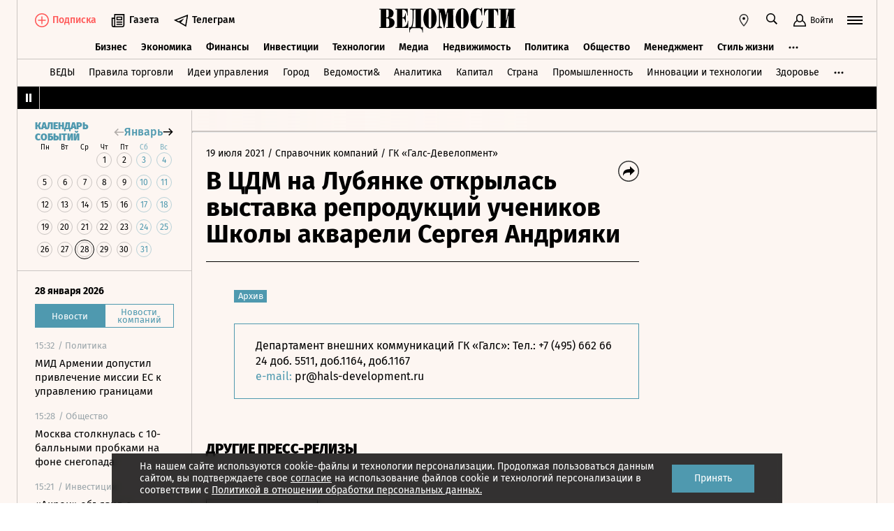

--- FILE ---
content_type: text/html; charset=utf-8
request_url: https://www.vedomosti.ru/press_releases/2021/07/19/v-tsdm-na-lubyanke-otkrilas-vistavka-reproduktsii-uchenikov-shkoli-akvareli-sergeya-andriyaki
body_size: 22843
content:
<!doctype html>
<html  data-head-attrs=""  lang="ru">
  <head>
    <meta charset="UTF-8" />
    <base target="_self" />
    <meta
      name="viewport"
      content="width=device-width, initial-scale=1, user-scalable=no, minimum-scale=1, maximum-scale=1"
    />
    <meta name="theme-color" content="#fdf6f2" />
    <meta name="robots" content="max-image-preview:large" />
    <meta
      name="google-site-verification"
      content="5UKfplA2CDg7gtsOuVFb6QPtKINUJzM-11wPEzqubM8"
    />
    <meta name="yandex-verification" content="0ab706171d17cb81" />
    <meta
      data-hid="apple-mobile-web-app-title"
      name="apple-mobile-web-app-title"
      content="Ведомости"
    />
    <meta
      data-hid="mobile-web-app-capable"
      name="mobile-web-app-capable"
      content="yes"
    />
    <meta
      data-hid="twitter:card"
      name="twitter:card"
      content="summary_large_image"
    />
    <meta data-hid="twitter:site" name="twitter:site" content="@vedomosti" />
    <meta
      data-hid="og:site_name"
      property="og:site_name"
      name="og:site_name"
      content="Ведомости"
    />
    <meta name="robots" content="noyaca" />
    <meta name="google-play-app" content="app-id=ru.vedomosti.android" />
    <link
      rel="alternate"
      type="application/rss+xml"
      title="Ведомости — Главное"
      href="https://vedomosti.ru/rss/articles"
    />
    <link
      rel="alternate"
      type="application/rss+xml"
      title="Ведомости — Новости"
      href="https://vedomosti.ru/rss/news"
    />
    <link
      rel="alternate"
      type="application/rss+xml"
      title="Ведомости — Газетный выпуск"
      href="https://vedomosti.ru/rss/issue"
    />
    <script type="module" crossorigin src="https://cdn10.vedomosti.ru/1.7.13/assets/index-8185d198.js"></script>
    <link rel="modulepreload" crossorigin href="https://cdn10.vedomosti.ru/1.7.13/assets/polyfills-c1924938.js">
    <link rel="modulepreload" crossorigin href="https://cdn10.vedomosti.ru/1.7.13/assets/axios-6ebb90a8.js">
    <link rel="modulepreload" crossorigin href="https://cdn10.vedomosti.ru/1.7.13/assets/crypto-bn-ad2ee281.js">
    <link rel="modulepreload" crossorigin href="https://cdn10.vedomosti.ru/1.7.13/assets/elliptic-986dc63d.js">
    <link rel="modulepreload" crossorigin href="https://cdn10.vedomosti.ru/1.7.13/assets/lodash-3607a741.js">
    <link rel="modulepreload" crossorigin href="https://cdn10.vedomosti.ru/1.7.13/assets/vendor-51bcb806.js">
    <link rel="modulepreload" crossorigin href="https://cdn10.vedomosti.ru/1.7.13/assets/sentry-1e036e84.js">
    <link rel="modulepreload" crossorigin href="https://cdn10.vedomosti.ru/1.7.13/assets/imask/esm-a5ee6a66.js">
    <link rel="stylesheet" href="https://cdn10.vedomosti.ru/1.7.13/assets/vendor-c8cb13fc.css">
    <link rel="stylesheet" href="https://cdn10.vedomosti.ru/1.7.13/assets/index-46cacad4.css">
  
<title>В ЦДМ на Лубянке открылась выставка репродукций учеников Школы акварели Сергея Андрияки - Ведомости</title><link rel="icon" href="/favicon.ico"><link rel="apple-touch-icon" href="https://cdn4.vedomosti.ru/icons/apple-touch-icon.png" sizes="180x180"><link rel="icon" href="https://cdn4.vedomosti.ru/icons/favicon-16x16.png" type="image/png" sizes="16x16"><link rel="icon" href="https://cdn4.vedomosti.ru/icons/favicon-32x32.png" type="image/png" sizes="32x32"><link rel="icon" href="/favicon.ico" type="image/x-icon"><link rel="mask-icon" href="https://cdn4.vedomosti.ru/icons/safari-pinned-tab.svg" color="#444444"><meta name="msapplication-config" content="/browserconfig.xml"><meta data-hid="og:title" property="og:title" content="В ЦДМ на Лубянке открылась выставка репродукций учеников Школы акварели Сергея Андрияки"><meta data-hid="twitter:title" name="twitter:title" content="В ЦДМ на Лубянке открылась выставка репродукций учеников Школы акварели Сергея Андрияки"><meta data-hid="keywords" name="keywords" content=""><meta data-hid="og:image" property="og:image" content="https://sharing.vedomosti.ru/1626688915/vedomosti.ru/press_releases/2021/07/19/v-tsdm-na-lubyanke-otkrilas-vistavka-reproduktsii-uchenikov-shkoli-akvareli-sergeya-andriyaki.jpg"><meta data-hid="twitter:image" name="twitter:image" content="https://sharing.vedomosti.ru/1626688915/vedomosti.ru/press_releases/2021/07/19/v-tsdm-na-lubyanke-otkrilas-vistavka-reproduktsii-uchenikov-shkoli-akvareli-sergeya-andriyaki.jpg"><meta data-hid="og:type" property="og:type" name="og:type" content="article"><meta data-hid="og:url" property="og:url" content="https://www.vedomosti.ru/press_releases/2021/07/19/v-tsdm-na-lubyanke-otkrilas-vistavka-reproduktsii-uchenikov-shkoli-akvareli-sergeya-andriyaki"><link data-hid="canonical" rel="canonical" href="https://www.vedomosti.ru/press_releases/2021/07/19/v-tsdm-na-lubyanke-otkrilas-vistavka-reproduktsii-uchenikov-shkoli-akvareli-sergeya-andriyaki"><meta name="head:count" content="15"><link rel="modulepreload" crossorigin href="https://cdn10.vedomosti.ru/1.7.13/assets/PagePressRelease-87084d09.js"><link rel="stylesheet" href="https://cdn10.vedomosti.ru/1.7.13/assets/PagePressRelease-30912a44.css"><link rel="modulepreload" crossorigin href="https://cdn10.vedomosti.ru/1.7.13/assets/Page-315f4a51.js"><link rel="stylesheet" href="https://cdn10.vedomosti.ru/1.7.13/assets/Page-a4c132b2.css"><link rel="modulepreload" crossorigin href="https://cdn10.vedomosti.ru/1.7.13/assets/SectionName-5abe1c26.js"><link rel="stylesheet" href="https://cdn10.vedomosti.ru/1.7.13/assets/SectionName-9072c5bb.css"><link rel="modulepreload" crossorigin href="https://cdn10.vedomosti.ru/1.7.13/assets/ArticleShare-917aa296.js"><link rel="stylesheet" href="https://cdn10.vedomosti.ru/1.7.13/assets/ArticleShare-2b7ec539.css"><link rel="modulepreload" crossorigin href="https://cdn10.vedomosti.ru/1.7.13/assets/Share-ca992abd.js"><link rel="stylesheet" href="https://cdn10.vedomosti.ru/1.7.13/assets/Share-853b609c.css"><link rel="modulepreload" crossorigin href="https://cdn10.vedomosti.ru/1.7.13/assets/ArticleBoxesList-73134833.js"><link rel="stylesheet" href="https://cdn10.vedomosti.ru/1.7.13/assets/ArticleBoxesList-7141907a.css"><link rel="modulepreload" crossorigin href="https://cdn10.vedomosti.ru/1.7.13/assets/RawHtml-c22e81e7.js"><link rel="modulepreload" crossorigin href="https://cdn10.vedomosti.ru/1.7.13/assets/ArticleBadge-694e42ff.js"><link rel="stylesheet" href="https://cdn10.vedomosti.ru/1.7.13/assets/ArticleBadge-3225c3d7.css"><link rel="modulepreload" crossorigin href="https://cdn10.vedomosti.ru/1.7.13/assets/ArticlesPreviewList-99f2f7cb.js"><link rel="stylesheet" href="https://cdn10.vedomosti.ru/1.7.13/assets/ArticlesPreviewList-14467978.css"><link rel="modulepreload" crossorigin href="https://cdn10.vedomosti.ru/1.7.13/assets/Banner-844b215d.js"><link rel="stylesheet" href="https://cdn10.vedomosti.ru/1.7.13/assets/Banner-ac93fa22.css"><link rel="modulepreload" crossorigin href="https://cdn10.vedomosti.ru/1.7.13/assets/EditorialLink-f03fac29.js"><link rel="stylesheet" href="https://cdn10.vedomosti.ru/1.7.13/assets/EditorialLink-2d682014.css"><link rel="modulepreload" crossorigin href="https://cdn10.vedomosti.ru/1.7.13/assets/ArticlePreviewItem-a3f8e562.js"><link rel="stylesheet" href="https://cdn10.vedomosti.ru/1.7.13/assets/ArticlePreviewItem-13ac9b3e.css"><link rel="modulepreload" crossorigin href="https://cdn10.vedomosti.ru/1.7.13/assets/PartnerTool-bee6f5a6.js"><link rel="stylesheet" href="https://cdn10.vedomosti.ru/1.7.13/assets/PartnerTool-4dd72e78.css"><link rel="modulepreload" crossorigin href="https://cdn10.vedomosti.ru/1.7.13/assets/Tooltip-a9f6f055.js"><link rel="stylesheet" href="https://cdn10.vedomosti.ru/1.7.13/assets/Tooltip-39c9ca44.css">
</head>

  <body  data-head-attrs="" >
    <div id="app" data-server-rendered="true"><div class="layout"><div class="page-loader"><div class="loader-container" is-loading="false"><div class="loader"><div class="loader__lines"></div><svg xmlns="http://www.w3.org/2000/svg" width="19" height="24" class="loader__letter" fill="currentColor"><path fill-rule="evenodd" d="M8.306 10.579V1.166h1.228c.617 0 1.751-.185 1.751 2.758v3.725c0 2.348-.926 2.93-1.788 2.93H8.306zM1.77 22.352L0 22.339v1.138h10.542c4.558 0 7.873-2.294 7.873-6.892 0-3.188-3.246-5.231-5.98-5.182v-.336c3.168-.412 4.771-2.715 4.771-5.853 0-3.16-2.9-5.211-6.759-5.211L0 0v1.177l1.769-.019.001 21.194zm6.536-.004L8.288 11.75l1.209-.025c.997 0 2.374.738 2.374 2.817v4.917c0 2.957-1.72 2.889-2.337 2.889H8.306z"></path></svg></div></div></div><!----><div class="layout__wrapper full-width"><header class="the-header"><div class="the-header__top"><div class="the-header__leftside"><div class="logo logo--single"><a class="logo__link logo__link--global" title="Главная страница" href="/"></a><!----></div><div class="the-header__buttons"><!----><!----><div class="icon-text-button --medium" data-v-cb28e566><a class="icon-text-button__content" href="/newspaper/last" target="_self" data-v-cb28e566><div class="tooltip-text" data-v-cb28e566><!--[--><!--[--><svg style="width:22px;height:21px;"><use xlink:href="#icon-rubric-news" fill="#333" width="22" height="21" color="#333"></use></svg><!--]--><!--]--><div class="tooltip-text__body" style="display:none;"><!--[--><span data-v-cb28e566>Газета</span><!--]--></div></div><span class="icon-text-button__text" data-v-cb28e566>Газета</span></a></div><div class="icon-text-button --medium" data-v-cb28e566><a class="icon-text-button__content" href="https://t.me/+7WOOmaj6K-1hZTli" target="_blank" data-v-cb28e566><div class="tooltip-text" data-v-cb28e566><!--[--><!--[--><svg style="width:22px;height:21px;"><use xlink:href="#icon-telegram-black" fill="#333" width="22" height="21" color="#333"></use></svg><!--]--><!--]--><div class="tooltip-text__body" style="display:none;"><!--[--><span data-v-cb28e566>Телеграм</span><!--]--></div></div><span class="icon-text-button__text" data-v-cb28e566>Телеграм</span></a></div><!----></div></div><div class="the-header__toolbar" data-v-d85feb84><!----><div class="toolbar__cell toolbar__cell_mobile" data-v-d85feb84><button class="the-header__icon-button" title="Календарь" data-v-d85feb84><svg style="width:20px;height:20px;" class="the-header__icon" data-v-d85feb84><use xlink:href="#icon-calendar-new" fill="#333" width="20" height="20" color="#333"></use></svg></button></div><div class="feed" data-v-d85feb84 data-v-b1e5c15a><button class="feed-button" data-v-b1e5c15a><svg style="width:20px;height:20px;" class="feed__icon" data-v-b1e5c15a><use xlink:href="#icon-header-news" fill="#333" width="20" height="20" color="#333"></use></svg></button></div><div class="geo" data-v-d85feb84 data-v-17887e30><button type="button" class="geo-button" title="Выбрать регион" data-v-17887e30><svg style="width:20px;height:20px;" fill="red" data-v-17887e30><use xlink:href="#icon-geo" fill="#333" width="20" height="20" color="#333"></use></svg></button><div class="geo-list" style="display:none;" data-v-17887e30><!--[--><span class="geo-item--active geo-item" data-v-17887e30><span data-v-17887e30>Россия и мир</span></span><span class="geo-item" data-v-17887e30><a href="https://spb.vedomosti.ru/" target="_blank" data-v-17887e30>Северо-Запад</a></span><span class="geo-item" data-v-17887e30><a href="https://south.vedomosti.ru/" target="_blank" data-v-17887e30>Юг</a></span><!--]--></div></div><div class="toolbar__cell toolbar__cell_desktop" data-v-d85feb84><button type="button" class="the-header__search-button" title="Поиск по сайту" data-v-d85feb84><svg style="width:20px;height:20px;" class="the-header__icon" data-v-d85feb84><use xlink:href="#icon-search" fill="#333" width="20" height="20" color="#333"></use></svg></button></div><div class="toolbar__cell" data-v-d85feb84><button class="the-header__user-button the-header__toggle-button" data-v-d85feb84><svg style="width:20px;height:20px;" class="the-header__icon" data-v-d85feb84><use xlink:href="#icon-user2" fill="currentColor" width="20" height="20" color="currentColor"></use></svg><span data-v-d85feb84>Войти</span></button></div><button type="button" class="hamburger the-header__hamburger" title="Открыть меню" data-v-d85feb84><div class="hamburger__icon hamburger__icon_mobile"><svg style="width:22px;height:20px;"><use xlink:href="#icon-hamburger-and-search" fill="currentColor" width="22" height="20" color="currentColor"></use></svg></div><div class="hamburger__icon hamburger__icon_desktop"><svg style="width:22px;height:22px;"><use xlink:href="#icon-hamburger" fill="currentColor" width="22" height="22" color="currentColor"></use></svg></div></button></div></div><div class="the-header-rubric the-header__rubrics fixed" data-v-4c04896a><div class="the-header-rubric__projects" data-v-4c04896a><!----><!--[--><div data-id="140737488355879" class="the-header-rubric__project" data-v-4c04896a><a href="/business" target="_self" class="the-header-rubric__link" data-v-4c04896a>Бизнес</a></div><div data-id="140737488355880" class="the-header-rubric__project" data-v-4c04896a><a href="/economics" target="_self" class="the-header-rubric__link" data-v-4c04896a>Экономика</a></div><div data-id="140737488355881" class="the-header-rubric__project" data-v-4c04896a><a href="/finance" target="_self" class="the-header-rubric__link" data-v-4c04896a>Финансы</a></div><div data-id="140737488355882" class="the-header-rubric__project" data-v-4c04896a><a href="/investments" target="_self" class="the-header-rubric__link" data-v-4c04896a>Инвестиции</a></div><div data-id="140737488355883" class="the-header-rubric__project" data-v-4c04896a><a href="/technology" target="_self" class="the-header-rubric__link" data-v-4c04896a>Технологии</a></div><div data-id="140737488355884" class="the-header-rubric__project" data-v-4c04896a><a href="/media" target="_self" class="the-header-rubric__link" data-v-4c04896a>Медиа</a></div><div data-id="140737488357062" class="the-header-rubric__project" data-v-4c04896a><a href="/realty" target="_self" class="the-header-rubric__link" data-v-4c04896a>Недвижимость</a></div><div data-id="140737488355885" class="the-header-rubric__project" data-v-4c04896a><a href="/politics" target="_self" class="the-header-rubric__link" data-v-4c04896a>Политика</a></div><div data-id="140737488355886" class="the-header-rubric__project" data-v-4c04896a><a href="/society" target="_self" class="the-header-rubric__link" data-v-4c04896a>Общество</a></div><div data-id="140737488355887" class="the-header-rubric__project" data-v-4c04896a><a href="/management" target="_self" class="the-header-rubric__link" data-v-4c04896a>Менеджмент</a></div><div data-id="140737488355888" class="the-header-rubric__project" data-v-4c04896a><a href="/lifestyle" target="_self" class="the-header-rubric__link" data-v-4c04896a>Стиль жизни</a></div><div data-id="140737488355890" class="the-header-rubric__project" data-v-4c04896a><a href="/characters" target="_self" class="the-header-rubric__link" data-v-4c04896a>Интервью</a></div><div data-id="140737488355889" class="the-header-rubric__project" data-v-4c04896a><a href="/opinion" target="_self" class="the-header-rubric__link" data-v-4c04896a>Мнения</a></div><div data-id="140737488355891" class="the-header-rubric__project" data-v-4c04896a><a href="/photo_gallery" target="_self" class="the-header-rubric__link" data-v-4c04896a>Фотогалереи</a></div><!--]--><!----></div><!----><!----></div><div class="the-projects"><div class="the-projects__projects"><!--[--><div data-id="140737488357368" class="the-projects__project"><a href="https://ved.vedomosti.ru/?utm_source=vedomosti.ru&amp;utm_medium=main" target="_blank" class="the-projects__link">ВЕДЫ</a></div><div data-id="140737488357461" class="the-projects__project"><a href="https://www.vedomosti.ru/retail?utm_source=vedomosti.ru&amp;utm_medium=main" target="_blank" class="the-projects__link">Правила торговли</a></div><div data-id="140737488356714" class="the-projects__project"><a href="https://www.vedomosti.ru/ideas?utm_source=vedomosti.ru&amp;utm_medium=main" target="_blank" class="the-projects__link">Идеи управления</a></div><div data-id="140737488355913" class="the-projects__project"><a href="https://www.vedomosti.ru/gorod?utm_source=vedomosti.ru&amp;utm_medium=main" target="_blank" class="the-projects__link">Город</a></div><div data-id="140737488355914" class="the-projects__project"><a href="https://www.vedomosti.ru/partner?utm_source=vedomosti.ru&amp;utm_medium=main" target="_blank" class="the-projects__link">Ведомости&amp;</a></div><div data-id="140737488357024" class="the-projects__project"><a href="https://www.vedomosti.ru/analytics?utm_source=vedomosti.ru&amp;utm_medium=main" target="_blank" class="the-projects__link">Аналитика</a></div><div data-id="140737488356708" class="the-projects__project"><a href="https://www.vedomosti.ru/kapital?utm_source=vedomosti.ru&amp;utm_medium=main" target="_blank" class="the-projects__link">Капитал</a></div><div data-id="140737488356432" class="the-projects__project"><a href="https://www.vedomosti.ru/strana?utm_source=vedomosti.ru&amp;utm_medium=main" target="_blank" class="the-projects__link">Страна</a></div><div data-id="140737488356170" class="the-projects__project"><a href="https://www.vedomosti.ru/industry?utm_source=vedomosti.ru&amp;utm_medium=main" target="_blank" class="the-projects__link">Промышленность</a></div><div data-id="140737488356171" class="the-projects__project"><a href="https://www.vedomosti.ru/technologies?utm_source=vedomosti.ru&amp;utm_medium=main" target="_blank" class="the-projects__link">Инновации и технологии</a></div><div data-id="140737488356417" class="the-projects__project"><a href="https://impulse.vedomosti.ru/?utm_source=vedomosti.ru&amp;utm_medium=main" target="_blank" class="the-projects__link">Премия Импульс</a></div><div data-id="140737488356969" class="the-projects__project"><a href="https://www.vedomosti.ru/health?utm_source=vedomosti.ru&amp;utm_medium=main" target="_blank" class="the-projects__link">Здоровье</a></div><div data-id="140737488355915" class="the-projects__project"><a href="https://www.vedomosti.ru/sport?utm_source=vedomosti.ru&amp;utm_medium=main" target="_blank" class="the-projects__link">Спорт</a></div><div data-id="140737488355921" class="the-projects__project"><a href="https://events.vedomosti.ru/?utm_source=vedomosti.ru&amp;utm_medium=main" target="_blank" class="the-projects__link">Конференции</a></div><div data-id="140737488355919" class="the-projects__project"><a href="https://www.vedomosti.ru/companies?utm_source=main" target="_blank" class="the-projects__link">Справочник компаний</a></div><div data-id="140737488357344" class="the-projects__project"><a href="https://www.vedomosti.ru/person?utm_source=vedomosti.ru&amp;utm_medium=main" target="_blank" class="the-projects__link">Справочник персон</a></div><div data-id="140737488356707" class="the-projects__project"><a href="https://www.vedomosti.ru/tourism?utm_source=vedomosti.ru&amp;utm_medium=main" target="_blank" class="the-projects__link">Туризм</a></div><div data-id="140737488356751" class="the-projects__project"><a href="https://www.vedomosti.ru/legal?utm_source=vedomosti.ru&amp;utm_medium=menu&amp;utm_campaign=footer" target="_blank" class="the-projects__link">Право</a></div><div data-id="140737488356238" class="the-projects__project"><a href="https://www.vedomosti.ru/science?utm_source=vedomosti.ru&amp;utm_medium=main" target="_blank" class="the-projects__link">Наука</a></div><div data-id="140737488355917" class="the-projects__project"><a href="https://www.vedomosti.ru/kp?utm_source=vedomosti.ru&amp;utm_medium=main" target="_blank" class="the-projects__link">Как потратить</a></div><div data-id="140737488356172" class="the-projects__project"><a href="https://www.vedomosti.ru/esg?utm_source=vedomosti.ru&amp;utm_medium=main" target="_blank" class="the-projects__link">Устойчивое развитие</a></div><div data-id="140737488355923" class="the-projects__project"><a href="https://www.vedomosti.ru/forum?utm_source=vedomosti.ru&amp;utm_medium=main" target="_blank" class="the-projects__link">Форум</a></div><div data-id="140737488357212" class="the-projects__project"><a href="https://ts.vedomosti.ru/?utm_source=vedomosti.ru&amp;utm_medium=main" target="_blank" class="the-projects__link">Техуспех</a></div><div data-id="140737488355922" class="the-projects__project"><a href="https://spb.vedomosti.ru/?utm_source=vedomosti.ru&amp;utm_medium=main" target="_blank" class="the-projects__link">Ведомости Северо-Запад</a></div><div data-id="140737488357150" class="the-projects__project"><a href="https://vedomosti-spb.ru/?utm_source=vedomosti.ru&amp;utm_medium=main" target="_blank" class="the-projects__link">Ведомости Северо-Запад Стиль жизни</a></div><div data-id="140737488356953" class="the-projects__project"><a href="https://south.vedomosti.ru/?utm_source=vedomosti.ru&amp;utm_medium=main" target="_blank" class="the-projects__link">Ведомости Юг</a></div><!--]--><!----></div><!----></div><div class="the-header-securities the-header__header-securities"><div class="the-header-securities__nav"><svg style="width:10px;height:16px;"><use xlink:href="#icon-marquee-pause" fill="#333" width="10" height="16" color="#333"></use></svg></div><div class="the-header-securities__content"><span class="the-header-securities__container"><!----></span></div></div><!----><div class="dropdown-panel" style="display:none;"><div class="dropdown-panel__close"></div><!--[--><div class="waterfall"><!----><div class="waterfall__switchers-wrapper"><div><div class="waterfall__switchers"><!--[--><div class="--active waterfall__switcher"><!----></div><div class="waterfall__switcher"><!----></div><!--]--></div></div></div><div class="ps waterfall__list-container" style="overflow-y:auto !important;"><!--[--><div class="waterfall__transition"><ul class="waterfall__list --without-transition"><li class="waterfall__item"><div class="waterfall__item-top"><div class="waterfall__item-meta"><!----><!--[--><span class="waterfall__item-rubric"> / Политика</span><!--]--><!----><!----></div></div><a href="/politics/news/2026/01/28/1172416-mid-armenii-dopustil?from=newsline" class="waterfall__item-title"><!----><!----><!----><!----><!----><!----><!----><!----><!----> МИД Армении допустил привлечение миссии ЕС к управлению границами <!----></a></li><li class="waterfall__item"><div class="waterfall__item-top"><div class="waterfall__item-meta"><!----><!--[--><span class="waterfall__item-rubric"> / Общество</span><!--]--><!----><!----></div></div><a href="/society/news/2026/01/28/1172417-moskva-stolknulas?from=newsline" class="waterfall__item-title"><!----><!----><!----><!----><!----><!----><!----><!----><!----> Москва столкнулась с 10-балльными пробками на фоне снегопада <!----></a></li><li class="waterfall__item"><div class="waterfall__item-top"><div class="waterfall__item-meta"><!----><!--[--><span class="waterfall__item-rubric"> / Инвестиции</span><!--]--><!----><!----></div></div><a href="/investments/news/2026/01/28/1172410-akron-o-razmeschenii-obligatsii?from=newsline" class="waterfall__item-title"><!----><!----><!----><!----><!----><!----><!----><!----><!----> «Акрон» объявил о размещении облигаций на сумму 1,5 млрд юаней <!----></a></li><li class="waterfall__item"><div class="waterfall__item-top"><div class="waterfall__item-meta"><!----><!--[--><span class="waterfall__item-rubric"> / Политика</span><!--]--><!----><!----></div></div><a href="/politics/news/2026/01/28/1172407-obiski-v-deutsche-bank?from=newsline" class="waterfall__item-title"><!----><!----><!----><!----><!----><!----><!----><!----><!----> СМИ: обыски в Deutsche Bank в ФРГ могут быть связаны с Абрамовичем <!----></a></li><li class="waterfall__ad"><div id="adfox-3-vedomosti-1769614572415" class="adfox adfox--waterfall"></div></li><li class="waterfall__item"><div class="waterfall__item-top"><div class="waterfall__item-meta"><!----><!--[--><span class="waterfall__item-rubric"> / Экономика</span><!--]--><!----><!----></div></div><a href="/economics/news/2026/01/28/1172412-bank-ponizil-kursi?from=newsline" class="waterfall__item-title"><!----><!----><!----><!----><!----><!----><!----><!----><!----> Банк России понизил курсы доллара на 29 января <!----></a></li><li class="waterfall__item --subproject"><div class="waterfall__item-top"><div class="waterfall__item-meta"><!----><span class="waterfall__item-rubric">  / <span>Страна</span></span><!----><!----></div></div><a href="/strana/far_eastern/news/2026/01/28/1172414-prigranichnih-poselkov?from=newsline_vedomosti" class="waterfall__item-title">ВС поддержал повышенные выплаты для военнослужащих из приграничных поселков</a></li><li class="waterfall__item"><div class="waterfall__item-top"><div class="waterfall__item-meta"><!----><!--[--><span class="waterfall__item-rubric"> / Общество</span><!--]--><!----><!----></div></div><a href="/society/news/2026/01/28/1172411-ozhidaetsya-poholodanie?from=newsline" class="waterfall__item-title"><!----><!----><!----><!----><!----><!----><!----><!----><!----> В Москве в выходные ожидается похолодание до -18 градусов <!----></a></li><li class="waterfall__item"><div class="waterfall__item-top"><div class="waterfall__item-meta"><!----><!--[--><span class="waterfall__item-rubric"> / Политика</span><!--]--><!----><!----></div></div><a href="/politics/news/2026/01/28/1172408-garantii-dlya-ukraini?from=newsline" class="waterfall__item-title"><!----><!----><!----><!----><!----><!----><!----><!----><!----> Глава МИД ФРГ озвучил одну из важнейших гарантий безопасности для Украины <!----></a></li><li class="waterfall__item --subproject"><div class="waterfall__item-top"><div class="waterfall__item-meta"><!----><span class="waterfall__item-rubric">  / <span>Как потратить</span></span><!----><!----></div></div><a href="/kp/money/article/2026/01/28/1172394-tag-heuer-carrera-flagman-sportivnih-chasov-2026?from=newsline_vedomosti" class="waterfall__item-title">TAG Heuer Carrera: флагман спортивных часов 2026</a></li><li class="waterfall__item"><div class="waterfall__item-top"><div class="waterfall__item-meta"><!----><!--[--><span class="waterfall__item-rubric"> / Общество</span><!--]--><svg style="width:15px;height:15px;" class="waterfall__item-icon"><use xlink:href="#icon-vedomosti-small" fill="#333" width="15" height="15" color="#333"></use></svg><!----></div></div><a href="/society/articles/2026/01/28/1172406-gp-prosit-aktsii-novorostsementa?from=newsline" class="waterfall__item-title"><!----><!----><!----><!----><!----><!----><!----><!----><!----> ГП просит обратить акции «Новоросцемента» на 45 млрд рублей в казну государства <!----></a></li><li class="waterfall__item"><div class="waterfall__item-top"><div class="waterfall__item-meta"><!----><!--[--><span class="waterfall__item-rubric"> / Общество</span><!--]--><svg style="width:15px;height:15px;" class="waterfall__item-icon"><use xlink:href="#icon-vedomosti-small" fill="#333" width="15" height="15" color="#333"></use></svg><!----></div></div><a href="/society/galleries/2026/01/28/1172387-proschaniya-oleinikovim?from=newsline" class="waterfall__item-title"><!----><!----><!----><!----><!----><!----><!----><!----><!----> Как прошла церемония прощания с продюсером Александром Олейниковым <!----></a></li><li class="waterfall__item"><div class="waterfall__item-top"><div class="waterfall__item-meta"><!----><!--[--><span class="waterfall__item-rubric"> / Политика</span><!--]--><!----><!----></div></div><a href="/politics/news/2026/01/28/1172405-predstavitelstvo-irana?from=newsline" class="waterfall__item-title"><!----><!----><!----><!----><!----><!----><!----><!----><!----> Представительство Ирана при ООН заявило о готовности к диалогу с США <!----></a></li><li class="waterfall__ad"><div id="adfox-11-vedomosti-1769614572415" class="adfox adfox--waterfall"></div></li><li class="waterfall__item"><div class="waterfall__item-top"><div class="waterfall__item-meta"><!----><!--[--><span class="waterfall__item-rubric"> / Авто</span><!--]--><!----><!----></div></div><a href="/technology/news/2026/01/28/1172404-gosuslugi-avto?from=newsline" class="waterfall__item-title"><!----><!----><!----><!----><!----><!----><!----><!----><!----> Минцифры: приложением «Госуслуги Авто» пользуются уже 20 млн человек <!----></a></li><li class="waterfall__item"><div class="waterfall__item-top"><div class="waterfall__item-meta"><!----><!--[--><span class="waterfall__item-rubric"> / Общество</span><!--]--><!----><!----></div></div><a href="/society/news/2026/01/28/1172402-potok-solnechnogo-vetra?from=newsline" class="waterfall__item-title"><!----><!----><!----><!----><!----><!----><!----><!----><!----> Поток солнечного ветра из корональной дыры дошел до Земли <!----></a></li><li class="waterfall__item"><div class="waterfall__item-top"><div class="waterfall__item-meta"><!----><!--[--><span class="waterfall__item-rubric"> / Общество</span><!--]--><!----><!----></div></div><a href="/society/news/2026/01/28/1172401-optimistichnim-pokoleniem?from=newsline" class="waterfall__item-title"><!----><!----><!----><!----><!----><!----><!----><!----><!----> ВЦИОМ назвал зумеров самым оптимистичным поколением <!----></a></li><li class="waterfall__item"><div class="waterfall__item-top"><div class="waterfall__item-meta"><!----><!--[--><span class="waterfall__item-rubric"> / Политика</span><!--]--><!----><!----></div></div><a href="/politics/news/2026/01/28/1172397-litva-zapretila-vezd-benzina?from=newsline" class="waterfall__item-title"><!----><!----><!----><!----><!----><!----><!----><!----><!----> Литва запретила въезд фур из РФ и Белоруссии с большим объемом бензина в баках <!----></a></li><li class="waterfall__item"><div class="waterfall__item-top"><div class="waterfall__item-meta"><!----><!--[--><span class="waterfall__item-rubric"> / Политика</span><!--]--><svg style="width:15px;height:15px;" class="waterfall__item-icon"><use xlink:href="#icon-vedomosti-small" fill="#333" width="15" height="15" color="#333"></use></svg><!----></div></div><a href="/politics/articles/2026/01/28/1172400-v-kremle-peregovori?from=newsline" class="waterfall__item-title"><!----><!----><!----><!----><!----><!----><!----><!----><!----> В Кремле проходят переговоры Путина с президентом Сирии аш-Шараа <!----></a></li><li class="waterfall__item"><div class="waterfall__item-top"><div class="waterfall__item-meta"><!----><!--[--><span class="waterfall__item-rubric"> / Общество</span><!--]--><!----><!----></div></div><a href="/society/news/2026/01/28/1172395-avtoru-pesen-lyube?from=newsline" class="waterfall__item-title"><!----><!----><!----><!----><!----><!----><!----><!----><!----> Путин присвоил звание заслуженного деятеля искусств автору песен «Любэ» <!----></a></li><li class="waterfall__item --subproject"><div class="waterfall__item-top"><div class="waterfall__item-meta"><!----><span class="waterfall__item-rubric">  / <span>Страна</span></span><!----><!----></div></div><a href="/strana/north_caucasian/news/2026/01/28/1172399-hischenie-dolevom-stroitelstve?from=newsline_vedomosti" class="waterfall__item-title">В Дагестане застройщика осудят за хищение 57 млн рублей на долевом строительстве</a></li><li class="waterfall__item"><div class="waterfall__item-top"><div class="waterfall__item-meta"><!----><!--[--><span class="waterfall__item-rubric"> / Политика</span><!--]--><!----><!----></div></div><a href="/politics/news/2026/01/28/1172392-mobilizovivat-inostrantsev?from=newsline" class="waterfall__item-title"><!----><!----><!----><!----><!----><!----><!----><!----><!----> На Украине предложили мобилизовывать иностранцев с ВНЖ <!----></a></li><li class="waterfall__ad"><div id="adfox-19-vedomosti-1769614572416" class="adfox adfox--waterfall"></div></li><li class="waterfall__item --subproject"><div class="waterfall__item-top"><div class="waterfall__item-meta"><!----><span class="waterfall__item-rubric">  / <span>Страна</span></span><!----><!----></div></div><a href="/strana/central/news/2026/01/28/1172391-eks-mer-belgoroda?from=newsline_vedomosti" class="waterfall__item-title">Экс-мэр Белгорода Иванов останется под стражей еще на четыре месяца</a></li><li class="waterfall__item"><div class="waterfall__item-top"><div class="waterfall__item-meta"><!----><!--[--><span class="waterfall__item-rubric"> / Политика</span><!--]--><!----><!----></div></div><a href="/politics/news/2026/01/28/1172393-peregovori-prodolzhatsya?from=newsline" class="waterfall__item-title"><!----><!----><!----><!----><!----><!----><!----><!----><!----> Песков: переговоры по Украине в Абу-Даби продолжатся 1 февраля <!----></a></li><li class="waterfall__item"><div class="waterfall__item-top"><div class="waterfall__item-meta"><!----><!--[--><span class="waterfall__item-rubric"> / Общество</span><!--]--><!----><!----></div></div><a href="/society/news/2026/01/28/1172386-sledstvie-potrebovalo-arestovat?from=newsline" class="waterfall__item-title"><!----><!----><!----><!----><!----><!----><!----><!----><!----> Следствие потребовало арестовать экс-сенатора Билалова по делу о мошенничестве <!----></a></li><li class="waterfall__item --subproject"><div class="waterfall__item-top"><div class="waterfall__item-meta"><!----><span class="waterfall__item-rubric">  / <span>Туризм</span></span><!----><!----></div></div><a href="/tourism/trends/news/2026/01/28/1172388-rst-ais-floating-v-rossii-privlekaet-vse-bolshe-turistov?from=newsline_vedomosti" class="waterfall__item-title">РСТ: айс-флоатинг в России привлекает все больше туристов</a></li><li class="waterfall__item --subproject"><div class="waterfall__item-top"><div class="waterfall__item-meta"><!----><span class="waterfall__item-rubric">  / <span>Страна</span></span><!----><!----></div></div><a href="/strana/privolzhsky/news/2026/01/28/1172389-gruzovikov-avtobusov?from=newsline_vedomosti" class="waterfall__item-title">В Татарстане из-за снегопада ограничили движение для грузовиков и автобусов</a></li><li class="waterfall__item"><div class="waterfall__item-top"><div class="waterfall__item-meta"><!----><!--[--><span class="waterfall__item-rubric"> / Политика</span><!--]--><!----><!----></div></div><a href="/politics/news/2026/01/28/1172382-vengriya-dovedet-isk?from=newsline" class="waterfall__item-title"><!----><!----><!----><!----><!----><!----><!----><!----><!----> Сийярто: Венгрия доведет до конца иск к ЕС о запрете на импорт российского газа <!----></a></li><li class="waterfall__item"><div class="waterfall__item-top"><div class="waterfall__item-meta"><!----><!--[--><span class="waterfall__item-rubric"> / Политика</span><!--]--><!----><!----></div></div><a href="/politics/news/2026/01/28/1172383-uchastie-s-liderom?from=newsline" class="waterfall__item-title"><!----><!----><!----><!----><!----><!----><!----><!----><!----> Кто принимает участие в переговорах с сирийским лидером аш-Шараа в Кремле <!----></a></li><li class="waterfall__item --subproject"><div class="waterfall__item-top"><div class="waterfall__item-meta"><!----><span class="waterfall__item-rubric">  / <span>Спорт</span></span><!----><!----></div></div><a href="/sport/football/articles/2026/01/28/1172354-zenit-beret-novogo-legionera?from=newsline_vedomosti" class="waterfall__item-title">Восходящая звезда за 20 млн евро: «Зенит» берет нового легионера из Бразилии</a></li><li class="waterfall__item"><div class="waterfall__item-top"><div class="waterfall__item-meta"><!----><!--[--><span class="waterfall__item-rubric"> / Политика</span><!--]--><!----><!----></div></div><a href="/politics/news/2026/01/28/1172384-putin-na-vstreche-s-ash-sharaa?from=newsline" class="waterfall__item-title"><!----><!----><!----><!----><!----><!----><!----><!----><!----> Путин на встрече с аш-Шараа приветствовал восстановление целостности Сирии <!----></a></li><li class="waterfall__item --subproject"><div class="waterfall__item-top"><div class="waterfall__item-meta"><!----><span class="waterfall__item-rubric">  / <span>Страна</span></span><!----><!----></div></div><a href="/strana/central/news/2026/01/28/1172385-rebenka-voronezhe?from=newsline_vedomosti" class="waterfall__item-title">Бастрыкин потребовал доклад об опасном «аттракционе» для ребенка в Воронеже</a></li><li class="waterfall__item --subproject"><div class="waterfall__item-top"><div class="waterfall__item-meta"><!----><span class="waterfall__item-rubric">  / <span>Страна</span></span><!----><!----></div></div><a href="/strana/central/news/2026/01/28/1172381-na-territorii-konyushni-pozhar?from=newsline_vedomosti" class="waterfall__item-title">На территории конюшни в Подмосковье произошел масштабный пожар</a></li><li class="waterfall__item"><div class="waterfall__item-top"><div class="waterfall__item-meta"><!----><!--[--><span class="waterfall__item-rubric"> / Общество</span><!--]--><!----><!----></div></div><a href="/society/news/2026/01/28/1172379-den-voennoi-politsii?from=newsline" class="waterfall__item-title"><!----><!----><!----><!----><!----><!----><!----><!----><!----> В России учредили День военной полиции <!----></a></li><div class="on-scroll-observer"></div></ul></div><!--]--></div><!----></div><!--]--></div><div class="dropdown-panel" style="display:none;"><div class="dropdown-panel__close"></div><!--[--><section class="closest-events the-header__closest-events" data-v-e4a6cb8e><header class="closest-events__header" data-v-e4a6cb8e><h3 class="closest-events__title" data-v-e4a6cb8e>Ближайшие события</h3></header><div class="events-list" data-v-e4a6cb8e data-v-70b99d70><!--[--><!--]--><!----></div></section><!--]--></div><!----></header><!----><div class="the-header-rubric the-header-rubric--scroll" data-v-4c04896a><div class="the-header-rubric__projects" data-v-4c04896a><a href="/" class="the-header-rubric__project the-header-rubric__project--logo" data-v-4c04896a><svg style="width:20px;height:21px;" class="the-header-rubric__logo" data-v-4c04896a><use xlink:href="#icon-logo-ved-scroll" fill="currentColor" width="20" height="21" color="currentColor"></use></svg></a><!--[--><div data-id="140737488355879" class="the-header-rubric__project" data-v-4c04896a><a href="/business" target="_self" class="the-header-rubric__link" data-v-4c04896a>Бизнес</a></div><div data-id="140737488355880" class="the-header-rubric__project" data-v-4c04896a><a href="/economics" target="_self" class="the-header-rubric__link" data-v-4c04896a>Экономика</a></div><div data-id="140737488355881" class="the-header-rubric__project" data-v-4c04896a><a href="/finance" target="_self" class="the-header-rubric__link" data-v-4c04896a>Финансы</a></div><div data-id="140737488355882" class="the-header-rubric__project" data-v-4c04896a><a href="/investments" target="_self" class="the-header-rubric__link" data-v-4c04896a>Инвестиции</a></div><div data-id="140737488355883" class="the-header-rubric__project" data-v-4c04896a><a href="/technology" target="_self" class="the-header-rubric__link" data-v-4c04896a>Технологии</a></div><div data-id="140737488355884" class="the-header-rubric__project" data-v-4c04896a><a href="/media" target="_self" class="the-header-rubric__link" data-v-4c04896a>Медиа</a></div><div data-id="140737488357062" class="the-header-rubric__project" data-v-4c04896a><a href="/realty" target="_self" class="the-header-rubric__link" data-v-4c04896a>Недвижимость</a></div><div data-id="140737488355885" class="the-header-rubric__project" data-v-4c04896a><a href="/politics" target="_self" class="the-header-rubric__link" data-v-4c04896a>Политика</a></div><div data-id="140737488355886" class="the-header-rubric__project" data-v-4c04896a><a href="/society" target="_self" class="the-header-rubric__link" data-v-4c04896a>Общество</a></div><div data-id="140737488355887" class="the-header-rubric__project" data-v-4c04896a><a href="/management" target="_self" class="the-header-rubric__link" data-v-4c04896a>Менеджмент</a></div><div data-id="140737488355888" class="the-header-rubric__project" data-v-4c04896a><a href="/lifestyle" target="_self" class="the-header-rubric__link" data-v-4c04896a>Стиль жизни</a></div><div data-id="140737488355890" class="the-header-rubric__project" data-v-4c04896a><a href="/characters" target="_self" class="the-header-rubric__link" data-v-4c04896a>Интервью</a></div><div data-id="140737488355889" class="the-header-rubric__project" data-v-4c04896a><a href="/opinion" target="_self" class="the-header-rubric__link" data-v-4c04896a>Мнения</a></div><div data-id="140737488355891" class="the-header-rubric__project" data-v-4c04896a><a href="/photo_gallery" target="_self" class="the-header-rubric__link" data-v-4c04896a>Фотогалереи</a></div><!--]--><!----></div><!----><!----></div><div class="layout__container--transformed"><!----><div class="story-line" style=""><!----></div></div><!----><aside class="the-sidebar sidebar" style="top:158px;"><div class="the-sidebar__toggle-wrapper"><div class="the-sidebar__toggle"><svg style="width:20px;height:20px;"><use xlink:href="#icon-feed" fill="currentColor" width="20" height="20" color="currentColor"></use></svg><!----></div></div><div class="the-sidebar__close"><svg style="width:18px;height:24px;"><use xlink:href="#icon-close" fill="currentColor" width="18" height="24" color="currentColor"></use></svg></div><div class="calendar-sidebar the-sidebar__calendar" data-v-14f0d96c><!--[--><div class="calendar-sidebar-header" data-v-7d90863c><a class="title-link" href="/calendar" data-v-7d90863c> Календарь событий </a><div class="header" data-v-7d90863c><button class="nav-button nav-button--sidebar" disabled data-v-7d90863c data-v-05e713cc><svg style="width:100%;height:100%;" class="nav-icon nav-icon--prev" data-v-05e713cc><use xlink:href="#icon-calendar-arrow" fill="currentColor" width="100%" height="100%" color="currentColor"></use></svg></button><div class="title title--sidebar" data-v-7d90863c data-v-6986b661><a href="/calendar/2026/1" class="title__link" data-v-6986b661>январь</a><!----></div><button class="nav-button nav-button--sidebar" data-v-7d90863c data-v-05e713cc><svg style="width:100%;height:100%;" class="nav-icon" data-v-05e713cc><use xlink:href="#icon-calendar-arrow" fill="currentColor" width="100%" height="100%" color="currentColor"></use></svg></button></div></div><!--]--><div class="weekdays" data-v-14f0d96c data-v-adb0248c><!--[--><div class="weekday weekday--sidebar" data-v-adb0248c>Пн</div><div class="weekday weekday--sidebar" data-v-adb0248c>Вт</div><div class="weekday weekday--sidebar" data-v-adb0248c>Ср</div><div class="weekday weekday--sidebar" data-v-adb0248c>Чт</div><div class="weekday weekday--sidebar" data-v-adb0248c>Пт</div><div class="weekday weekday--weekend weekday--sidebar" data-v-adb0248c>Сб</div><div class="weekday weekday--weekend weekday--sidebar" data-v-adb0248c>Вс</div><!--]--></div><div class="calendar-grid" data-v-14f0d96c data-v-2bd6449b><!--[--><div class="day day--empty" data-v-2bd6449b></div><div class="day day--empty" data-v-2bd6449b></div><div class="day day--empty" data-v-2bd6449b></div><!--]--><!--[--><!--[--><div class="day day--sidebar day--has-events" data-v-14f0d96c data-v-3466f653><span class="day__number" data-v-3466f653>1</span><!----></div><div class="day day--sidebar" data-v-14f0d96c data-v-3466f653><span class="day__number" data-v-3466f653>2</span><!----></div><div class="day day--sidebar day--weekend" data-v-14f0d96c data-v-3466f653><span class="day__number" data-v-3466f653>3</span><!----></div><div class="day day--sidebar day--weekend" data-v-14f0d96c data-v-3466f653><span class="day__number" data-v-3466f653>4</span><!----></div><div class="day day--sidebar" data-v-14f0d96c data-v-3466f653><span class="day__number" data-v-3466f653>5</span><!----></div><div class="day day--sidebar" data-v-14f0d96c data-v-3466f653><span class="day__number" data-v-3466f653>6</span><!----></div><div class="day day--sidebar day--has-events" data-v-14f0d96c data-v-3466f653><span class="day__number" data-v-3466f653>7</span><!----></div><div class="day day--sidebar" data-v-14f0d96c data-v-3466f653><span class="day__number" data-v-3466f653>8</span><!----></div><div class="day day--sidebar" data-v-14f0d96c data-v-3466f653><span class="day__number" data-v-3466f653>9</span><!----></div><div class="day day--sidebar day--weekend day--has-events" data-v-14f0d96c data-v-3466f653><span class="day__number" data-v-3466f653>10</span><!----></div><div class="day day--sidebar day--weekend" data-v-14f0d96c data-v-3466f653><span class="day__number" data-v-3466f653>11</span><!----></div><div class="day day--sidebar day--has-events" data-v-14f0d96c data-v-3466f653><span class="day__number" data-v-3466f653>12</span><!----></div><div class="day day--sidebar day--has-events" data-v-14f0d96c data-v-3466f653><span class="day__number" data-v-3466f653>13</span><!----></div><div class="day day--sidebar" data-v-14f0d96c data-v-3466f653><span class="day__number" data-v-3466f653>14</span><!----></div><div class="day day--sidebar" data-v-14f0d96c data-v-3466f653><span class="day__number" data-v-3466f653>15</span><!----></div><div class="day day--sidebar" data-v-14f0d96c data-v-3466f653><span class="day__number" data-v-3466f653>16</span><!----></div><div class="day day--sidebar day--weekend" data-v-14f0d96c data-v-3466f653><span class="day__number" data-v-3466f653>17</span><!----></div><div class="day day--sidebar day--weekend" data-v-14f0d96c data-v-3466f653><span class="day__number" data-v-3466f653>18</span><!----></div><div class="day day--sidebar day--has-events" data-v-14f0d96c data-v-3466f653><span class="day__number" data-v-3466f653>19</span><!----></div><div class="day day--sidebar day--has-events" data-v-14f0d96c data-v-3466f653><span class="day__number" data-v-3466f653>20</span><!----></div><div class="day day--sidebar day--has-events" data-v-14f0d96c data-v-3466f653><span class="day__number" data-v-3466f653>21</span><!----></div><div class="day day--sidebar day--has-events" data-v-14f0d96c data-v-3466f653><span class="day__number" data-v-3466f653>22</span><!----></div><div class="day day--sidebar day--has-events" data-v-14f0d96c data-v-3466f653><span class="day__number" data-v-3466f653>23</span><!----></div><div class="day day--sidebar day--weekend" data-v-14f0d96c data-v-3466f653><span class="day__number" data-v-3466f653>24</span><!----></div><div class="day day--sidebar day--weekend day--has-events" data-v-14f0d96c data-v-3466f653><span class="day__number" data-v-3466f653>25</span><!----></div><div class="day day--sidebar" data-v-14f0d96c data-v-3466f653><span class="day__number" data-v-3466f653>26</span><!----></div><div class="day day--sidebar" data-v-14f0d96c data-v-3466f653><span class="day__number" data-v-3466f653>27</span><!----></div><div class="day day--sidebar day--today day--has-events" data-v-14f0d96c data-v-3466f653><span class="day__number" data-v-3466f653>28</span><!----></div><div class="day day--sidebar" data-v-14f0d96c data-v-3466f653><span class="day__number" data-v-3466f653>29</span><!----></div><div class="day day--sidebar" data-v-14f0d96c data-v-3466f653><span class="day__number" data-v-3466f653>30</span><!----></div><div class="day day--sidebar day--weekend" data-v-14f0d96c data-v-3466f653><span class="day__number" data-v-3466f653>31</span><!----></div><!--]--><!--]--></div></div><div class="waterfall the-sidebar__waterfall"><!----><div class="waterfall__switchers-wrapper"><div><div class="waterfall__switchers"><!--[--><div class="--active waterfall__switcher"><!----></div><div class="waterfall__switcher"><!----></div><!--]--></div></div></div><div class="ps waterfall__list-container" style="overflow-y:auto !important;"><!--[--><div class="waterfall__transition"><ul class="waterfall__list --without-transition"><li class="waterfall__item"><div class="waterfall__item-top"><div class="waterfall__item-meta"><!----><!--[--><span class="waterfall__item-rubric"> / Политика</span><!--]--><!----><!----></div></div><a href="/politics/news/2026/01/28/1172416-mid-armenii-dopustil?from=newsline" class="waterfall__item-title"><!----><!----><!----><!----><!----><!----><!----><!----><!----> МИД Армении допустил привлечение миссии ЕС к управлению границами <!----></a></li><li class="waterfall__item"><div class="waterfall__item-top"><div class="waterfall__item-meta"><!----><!--[--><span class="waterfall__item-rubric"> / Общество</span><!--]--><!----><!----></div></div><a href="/society/news/2026/01/28/1172417-moskva-stolknulas?from=newsline" class="waterfall__item-title"><!----><!----><!----><!----><!----><!----><!----><!----><!----> Москва столкнулась с 10-балльными пробками на фоне снегопада <!----></a></li><li class="waterfall__item"><div class="waterfall__item-top"><div class="waterfall__item-meta"><!----><!--[--><span class="waterfall__item-rubric"> / Инвестиции</span><!--]--><!----><!----></div></div><a href="/investments/news/2026/01/28/1172410-akron-o-razmeschenii-obligatsii?from=newsline" class="waterfall__item-title"><!----><!----><!----><!----><!----><!----><!----><!----><!----> «Акрон» объявил о размещении облигаций на сумму 1,5 млрд юаней <!----></a></li><li class="waterfall__item"><div class="waterfall__item-top"><div class="waterfall__item-meta"><!----><!--[--><span class="waterfall__item-rubric"> / Политика</span><!--]--><!----><!----></div></div><a href="/politics/news/2026/01/28/1172407-obiski-v-deutsche-bank?from=newsline" class="waterfall__item-title"><!----><!----><!----><!----><!----><!----><!----><!----><!----> СМИ: обыски в Deutsche Bank в ФРГ могут быть связаны с Абрамовичем <!----></a></li><li class="waterfall__ad"><div id="adfox-3-vedomosti-1769614572426" class="adfox adfox--waterfall"></div></li><li class="waterfall__item"><div class="waterfall__item-top"><div class="waterfall__item-meta"><!----><!--[--><span class="waterfall__item-rubric"> / Экономика</span><!--]--><!----><!----></div></div><a href="/economics/news/2026/01/28/1172412-bank-ponizil-kursi?from=newsline" class="waterfall__item-title"><!----><!----><!----><!----><!----><!----><!----><!----><!----> Банк России понизил курсы доллара на 29 января <!----></a></li><li class="waterfall__item --subproject"><div class="waterfall__item-top"><div class="waterfall__item-meta"><!----><span class="waterfall__item-rubric">  / <span>Страна</span></span><!----><!----></div></div><a href="/strana/far_eastern/news/2026/01/28/1172414-prigranichnih-poselkov?from=newsline_vedomosti" class="waterfall__item-title">ВС поддержал повышенные выплаты для военнослужащих из приграничных поселков</a></li><li class="waterfall__item"><div class="waterfall__item-top"><div class="waterfall__item-meta"><!----><!--[--><span class="waterfall__item-rubric"> / Общество</span><!--]--><!----><!----></div></div><a href="/society/news/2026/01/28/1172411-ozhidaetsya-poholodanie?from=newsline" class="waterfall__item-title"><!----><!----><!----><!----><!----><!----><!----><!----><!----> В Москве в выходные ожидается похолодание до -18 градусов <!----></a></li><li class="waterfall__item"><div class="waterfall__item-top"><div class="waterfall__item-meta"><!----><!--[--><span class="waterfall__item-rubric"> / Политика</span><!--]--><!----><!----></div></div><a href="/politics/news/2026/01/28/1172408-garantii-dlya-ukraini?from=newsline" class="waterfall__item-title"><!----><!----><!----><!----><!----><!----><!----><!----><!----> Глава МИД ФРГ озвучил одну из важнейших гарантий безопасности для Украины <!----></a></li><li class="waterfall__item --subproject"><div class="waterfall__item-top"><div class="waterfall__item-meta"><!----><span class="waterfall__item-rubric">  / <span>Как потратить</span></span><!----><!----></div></div><a href="/kp/money/article/2026/01/28/1172394-tag-heuer-carrera-flagman-sportivnih-chasov-2026?from=newsline_vedomosti" class="waterfall__item-title">TAG Heuer Carrera: флагман спортивных часов 2026</a></li><li class="waterfall__item"><div class="waterfall__item-top"><div class="waterfall__item-meta"><!----><!--[--><span class="waterfall__item-rubric"> / Общество</span><!--]--><svg style="width:15px;height:15px;" class="waterfall__item-icon"><use xlink:href="#icon-vedomosti-small" fill="#333" width="15" height="15" color="#333"></use></svg><!----></div></div><a href="/society/articles/2026/01/28/1172406-gp-prosit-aktsii-novorostsementa?from=newsline" class="waterfall__item-title"><!----><!----><!----><!----><!----><!----><!----><!----><!----> ГП просит обратить акции «Новоросцемента» на 45 млрд рублей в казну государства <!----></a></li><li class="waterfall__item"><div class="waterfall__item-top"><div class="waterfall__item-meta"><!----><!--[--><span class="waterfall__item-rubric"> / Общество</span><!--]--><svg style="width:15px;height:15px;" class="waterfall__item-icon"><use xlink:href="#icon-vedomosti-small" fill="#333" width="15" height="15" color="#333"></use></svg><!----></div></div><a href="/society/galleries/2026/01/28/1172387-proschaniya-oleinikovim?from=newsline" class="waterfall__item-title"><!----><!----><!----><!----><!----><!----><!----><!----><!----> Как прошла церемония прощания с продюсером Александром Олейниковым <!----></a></li><li class="waterfall__item"><div class="waterfall__item-top"><div class="waterfall__item-meta"><!----><!--[--><span class="waterfall__item-rubric"> / Политика</span><!--]--><!----><!----></div></div><a href="/politics/news/2026/01/28/1172405-predstavitelstvo-irana?from=newsline" class="waterfall__item-title"><!----><!----><!----><!----><!----><!----><!----><!----><!----> Представительство Ирана при ООН заявило о готовности к диалогу с США <!----></a></li><li class="waterfall__ad"><div id="adfox-11-vedomosti-1769614572427" class="adfox adfox--waterfall"></div></li><li class="waterfall__item"><div class="waterfall__item-top"><div class="waterfall__item-meta"><!----><!--[--><span class="waterfall__item-rubric"> / Авто</span><!--]--><!----><!----></div></div><a href="/technology/news/2026/01/28/1172404-gosuslugi-avto?from=newsline" class="waterfall__item-title"><!----><!----><!----><!----><!----><!----><!----><!----><!----> Минцифры: приложением «Госуслуги Авто» пользуются уже 20 млн человек <!----></a></li><li class="waterfall__item"><div class="waterfall__item-top"><div class="waterfall__item-meta"><!----><!--[--><span class="waterfall__item-rubric"> / Общество</span><!--]--><!----><!----></div></div><a href="/society/news/2026/01/28/1172402-potok-solnechnogo-vetra?from=newsline" class="waterfall__item-title"><!----><!----><!----><!----><!----><!----><!----><!----><!----> Поток солнечного ветра из корональной дыры дошел до Земли <!----></a></li><li class="waterfall__item"><div class="waterfall__item-top"><div class="waterfall__item-meta"><!----><!--[--><span class="waterfall__item-rubric"> / Общество</span><!--]--><!----><!----></div></div><a href="/society/news/2026/01/28/1172401-optimistichnim-pokoleniem?from=newsline" class="waterfall__item-title"><!----><!----><!----><!----><!----><!----><!----><!----><!----> ВЦИОМ назвал зумеров самым оптимистичным поколением <!----></a></li><li class="waterfall__item"><div class="waterfall__item-top"><div class="waterfall__item-meta"><!----><!--[--><span class="waterfall__item-rubric"> / Политика</span><!--]--><!----><!----></div></div><a href="/politics/news/2026/01/28/1172397-litva-zapretila-vezd-benzina?from=newsline" class="waterfall__item-title"><!----><!----><!----><!----><!----><!----><!----><!----><!----> Литва запретила въезд фур из РФ и Белоруссии с большим объемом бензина в баках <!----></a></li><li class="waterfall__item"><div class="waterfall__item-top"><div class="waterfall__item-meta"><!----><!--[--><span class="waterfall__item-rubric"> / Политика</span><!--]--><svg style="width:15px;height:15px;" class="waterfall__item-icon"><use xlink:href="#icon-vedomosti-small" fill="#333" width="15" height="15" color="#333"></use></svg><!----></div></div><a href="/politics/articles/2026/01/28/1172400-v-kremle-peregovori?from=newsline" class="waterfall__item-title"><!----><!----><!----><!----><!----><!----><!----><!----><!----> В Кремле проходят переговоры Путина с президентом Сирии аш-Шараа <!----></a></li><li class="waterfall__item"><div class="waterfall__item-top"><div class="waterfall__item-meta"><!----><!--[--><span class="waterfall__item-rubric"> / Общество</span><!--]--><!----><!----></div></div><a href="/society/news/2026/01/28/1172395-avtoru-pesen-lyube?from=newsline" class="waterfall__item-title"><!----><!----><!----><!----><!----><!----><!----><!----><!----> Путин присвоил звание заслуженного деятеля искусств автору песен «Любэ» <!----></a></li><li class="waterfall__item --subproject"><div class="waterfall__item-top"><div class="waterfall__item-meta"><!----><span class="waterfall__item-rubric">  / <span>Страна</span></span><!----><!----></div></div><a href="/strana/north_caucasian/news/2026/01/28/1172399-hischenie-dolevom-stroitelstve?from=newsline_vedomosti" class="waterfall__item-title">В Дагестане застройщика осудят за хищение 57 млн рублей на долевом строительстве</a></li><li class="waterfall__item"><div class="waterfall__item-top"><div class="waterfall__item-meta"><!----><!--[--><span class="waterfall__item-rubric"> / Политика</span><!--]--><!----><!----></div></div><a href="/politics/news/2026/01/28/1172392-mobilizovivat-inostrantsev?from=newsline" class="waterfall__item-title"><!----><!----><!----><!----><!----><!----><!----><!----><!----> На Украине предложили мобилизовывать иностранцев с ВНЖ <!----></a></li><li class="waterfall__ad"><div id="adfox-19-vedomosti-1769614572427" class="adfox adfox--waterfall"></div></li><li class="waterfall__item --subproject"><div class="waterfall__item-top"><div class="waterfall__item-meta"><!----><span class="waterfall__item-rubric">  / <span>Страна</span></span><!----><!----></div></div><a href="/strana/central/news/2026/01/28/1172391-eks-mer-belgoroda?from=newsline_vedomosti" class="waterfall__item-title">Экс-мэр Белгорода Иванов останется под стражей еще на четыре месяца</a></li><li class="waterfall__item"><div class="waterfall__item-top"><div class="waterfall__item-meta"><!----><!--[--><span class="waterfall__item-rubric"> / Политика</span><!--]--><!----><!----></div></div><a href="/politics/news/2026/01/28/1172393-peregovori-prodolzhatsya?from=newsline" class="waterfall__item-title"><!----><!----><!----><!----><!----><!----><!----><!----><!----> Песков: переговоры по Украине в Абу-Даби продолжатся 1 февраля <!----></a></li><li class="waterfall__item"><div class="waterfall__item-top"><div class="waterfall__item-meta"><!----><!--[--><span class="waterfall__item-rubric"> / Общество</span><!--]--><!----><!----></div></div><a href="/society/news/2026/01/28/1172386-sledstvie-potrebovalo-arestovat?from=newsline" class="waterfall__item-title"><!----><!----><!----><!----><!----><!----><!----><!----><!----> Следствие потребовало арестовать экс-сенатора Билалова по делу о мошенничестве <!----></a></li><li class="waterfall__item --subproject"><div class="waterfall__item-top"><div class="waterfall__item-meta"><!----><span class="waterfall__item-rubric">  / <span>Туризм</span></span><!----><!----></div></div><a href="/tourism/trends/news/2026/01/28/1172388-rst-ais-floating-v-rossii-privlekaet-vse-bolshe-turistov?from=newsline_vedomosti" class="waterfall__item-title">РСТ: айс-флоатинг в России привлекает все больше туристов</a></li><li class="waterfall__item --subproject"><div class="waterfall__item-top"><div class="waterfall__item-meta"><!----><span class="waterfall__item-rubric">  / <span>Страна</span></span><!----><!----></div></div><a href="/strana/privolzhsky/news/2026/01/28/1172389-gruzovikov-avtobusov?from=newsline_vedomosti" class="waterfall__item-title">В Татарстане из-за снегопада ограничили движение для грузовиков и автобусов</a></li><li class="waterfall__item"><div class="waterfall__item-top"><div class="waterfall__item-meta"><!----><!--[--><span class="waterfall__item-rubric"> / Политика</span><!--]--><!----><!----></div></div><a href="/politics/news/2026/01/28/1172382-vengriya-dovedet-isk?from=newsline" class="waterfall__item-title"><!----><!----><!----><!----><!----><!----><!----><!----><!----> Сийярто: Венгрия доведет до конца иск к ЕС о запрете на импорт российского газа <!----></a></li><li class="waterfall__item"><div class="waterfall__item-top"><div class="waterfall__item-meta"><!----><!--[--><span class="waterfall__item-rubric"> / Политика</span><!--]--><!----><!----></div></div><a href="/politics/news/2026/01/28/1172383-uchastie-s-liderom?from=newsline" class="waterfall__item-title"><!----><!----><!----><!----><!----><!----><!----><!----><!----> Кто принимает участие в переговорах с сирийским лидером аш-Шараа в Кремле <!----></a></li><li class="waterfall__item --subproject"><div class="waterfall__item-top"><div class="waterfall__item-meta"><!----><span class="waterfall__item-rubric">  / <span>Спорт</span></span><!----><!----></div></div><a href="/sport/football/articles/2026/01/28/1172354-zenit-beret-novogo-legionera?from=newsline_vedomosti" class="waterfall__item-title">Восходящая звезда за 20 млн евро: «Зенит» берет нового легионера из Бразилии</a></li><li class="waterfall__item"><div class="waterfall__item-top"><div class="waterfall__item-meta"><!----><!--[--><span class="waterfall__item-rubric"> / Политика</span><!--]--><!----><!----></div></div><a href="/politics/news/2026/01/28/1172384-putin-na-vstreche-s-ash-sharaa?from=newsline" class="waterfall__item-title"><!----><!----><!----><!----><!----><!----><!----><!----><!----> Путин на встрече с аш-Шараа приветствовал восстановление целостности Сирии <!----></a></li><li class="waterfall__item --subproject"><div class="waterfall__item-top"><div class="waterfall__item-meta"><!----><span class="waterfall__item-rubric">  / <span>Страна</span></span><!----><!----></div></div><a href="/strana/central/news/2026/01/28/1172385-rebenka-voronezhe?from=newsline_vedomosti" class="waterfall__item-title">Бастрыкин потребовал доклад об опасном «аттракционе» для ребенка в Воронеже</a></li><li class="waterfall__item --subproject"><div class="waterfall__item-top"><div class="waterfall__item-meta"><!----><span class="waterfall__item-rubric">  / <span>Страна</span></span><!----><!----></div></div><a href="/strana/central/news/2026/01/28/1172381-na-territorii-konyushni-pozhar?from=newsline_vedomosti" class="waterfall__item-title">На территории конюшни в Подмосковье произошел масштабный пожар</a></li><li class="waterfall__item"><div class="waterfall__item-top"><div class="waterfall__item-meta"><!----><!--[--><span class="waterfall__item-rubric"> / Общество</span><!--]--><!----><!----></div></div><a href="/society/news/2026/01/28/1172379-den-voennoi-politsii?from=newsline" class="waterfall__item-title"><!----><!----><!----><!----><!----><!----><!----><!----><!----> В России учредили День военной полиции <!----></a></li><div class="on-scroll-observer"></div></ul></div><!--]--></div><!----></div></aside><div class="layout__container--transformed layout__container"><div><!--[--><div class="the-banner-header"><div id="adfox" class="adfox the-banner-header__ad adfox--header"></div></div><hr class="the-banner-header__hr"><!--]--></div><div class="layout__page"><div style=""><div class="page press-release" has-sidebar="true"><!--[--><div class="press-release__body"><!----><div class="press-release__header"><!----><div class="press-release__link"><span>19 июля 2021</span><a href="/companies" class=""> / Справочник компаний </a><a href="/companies/gals-development" class=""> / ГК «Галс-Девелопмент»</a></div><div class="section-name press-release__title"><!--[--><!----><h1 id="В ЦДМ на Лубянке открылась выставка репродукций учеников Школы акварели Сергея Андрияки" class="section-name__title">В ЦДМ на Лубянке открылась выставка репродукций учеников Школы акварели Сергея Андрияки</h1><!--]--><!----><!--[--><!--]--></div><!----><!----><div class="article-share press-release__share-desktop"><!--[--><div class="article-share__item"><button type="button" class="article-share__btn--share article-share__btn"><svg style="width:30px;height:30px;" class="article-share__circle"><use xlink:href="#icon-circle" fill="#333" width="30" height="30" color="#333"></use></svg><svg style="width:30px;height:30px;" title="Поделиться" class="article-share__icon"><use xlink:href="#icon-share2" fill="" width="30" height="30" color=""></use></svg></button><div class="article-tooltip article-share__tooltip article-share__tooltip--share" style="display:none;"><!--[--><div class="share share--right share--opened"><!----><div class="share__body"><!--[--><div class="share__icon share__icon--vk" title="Поделиться в VK"><div class="share__icon-link" data-index="0" style="border-color:;color:;"><svg style="width:30px;height:30px;" class="share__icon-circle"><use xlink:href="#icon-circle-green" fill="currentColor" width="30" height="30" color="currentColor"></use></svg><svg style="width:30px;height:30px;" class="share__icon-item"><use xlink:href="#icon-vk" fill="currentColor" width="30" height="30" color="currentColor"></use></svg></div></div><div class="share__icon share__icon--telegram" title="Поделиться в Telegram"><div class="share__icon-link" data-index="1" style="border-color:;color:;"><svg style="width:30px;height:30px;" class="share__icon-circle"><use xlink:href="#icon-circle-green" fill="currentColor" width="30" height="30" color="currentColor"></use></svg><svg style="width:30px;height:30px;" class="share__icon-item"><use xlink:href="#icon-telegram" fill="currentColor" width="30" height="30" color="currentColor"></use></svg></div></div><!--]--><!--[--><!--]--><!----></div></div><button class="salmon-button salmon-button--secondary salmon-button--small article-tooltip__button"><span class="salmon-button__icon"><!--[--><svg style="width:16px;height:16px;"><use xlink:href="#icon-link" fill="currentColor" width="16" height="16" color="currentColor"></use></svg><!--]--></span><span class="salmon-button__title"><!--[--><span>Скопировать ссылку</span><!--]--></span><div class="salmon-button__loader" style="display:none;"><div class="salmon-button__loader-dot"></div><div class="salmon-button__loader-dot"></div><div class="salmon-button__loader-dot"></div></div></button><!--]--></div></div><!--]--></div><!----></div><div class="press-release__content"><div class="article-boxes-list"><!----><!----><!--[--><div class="article-boxes-list__item"><!----><div class="box-paragraph" is-mobile="false"><!--[--><!--[--><!----><!--]--><!--[--><!----><!--]--><!--[--><!----><!--]--><!--[--><!----><!--]--><!--[--><!----><!--]--><!--[--><!----><!--]--><!--[--><!----><!--]--><!--[--><!----><!--]--><!--[--><p class="box-paragraph__text"><strong>В «Центральном Детском Магазине на Лубянке» (входит в ГК «Галс», владелец бренда «Галс-Девелопмент») состоялось открытие выставки репродукций учеников Школы акварели Сергея Андрияки. В экспозиции представлено более 20 произведений, выполненных в технике акварели.</strong></p><!--]--><!--[--><!----><!--]--><!--]--></div><!--[--><!--]--></div><div class="article-boxes-list__item"><!----><div class="box-paragraph" is-mobile="false"><!--[--><!--[--><!----><!--]--><!--[--><!----><!--]--><!--[--><!----><!--]--><!--[--><!----><!--]--><!--[--><!----><!--]--><!--[--><!----><!--]--><!--[--><!----><!--]--><!--[--><!----><!--]--><!--[--><p class="box-paragraph__text">Выставка работ расположилась на территории «Музея Детства» и лестничного проема с 6 по 7 этаж, ведущего на смотровую площадку ЦДМ. Каждый желающий сможет увидеть и высоко оценить трогательные и прекрасные произведения юных художников, которые проникают в душу и возвращают нас в детство. Выставочный проект будет интересен широкому кругу зрителей, всем, кто интересуется художественным и культурным наследием нашей страны.</p><!--]--><!--[--><!----><!--]--><!--]--></div><!--[--><!--]--></div><div class="article-boxes-list__item"><!----><div class="box-paragraph" is-mobile="false"><!--[--><!--[--><!----><!--]--><!--[--><!----><!--]--><!--[--><!----><!--]--><!--[--><!----><!--]--><!--[--><!----><!--]--><!--[--><!----><!--]--><!--[--><!----><!--]--><!--[--><!----><!--]--><!--[--><p class="box-paragraph__text"><em>«Одна из главных наших задач - развитие образовательного направления ЦДМ на Лубянке. Выставка работ учеников Школы акварели Сергея Андрияки является действительно интересным и уникальнымформатов проведения досуга, который учит детей не только восприятию прекрасного, но и развитию своих способностей и пониманию своего отношения к творчеству с раннего возраста. Для нас честь быть выставочной площадкой для юных дарований», - <strong>отметил Александр Копанев, начальник управления аренды торговой недвижимости ГК «Галс».</strong></em></p><!--]--><!--[--><!----><!--]--><!--]--></div><!--[--><!--]--></div><div class="article-boxes-list__item"><!----><div class="box-paragraph" is-mobile="false"><!--[--><!--[--><!----><!--]--><!--[--><!----><!--]--><!--[--><!----><!--]--><!--[--><!----><!--]--><!--[--><!----><!--]--><!--[--><!----><!--]--><!--[--><!----><!--]--><!--[--><!----><!--]--><!--[--><p class="box-paragraph__text">Главная задача Школы акварели – дать основы профессионального художественного образования. Для реализации этой задачи художественным руководителем Школы, Народным художником России Сергеем Николаевичем Андриякой была разработана авторская методика, позволяющая научить основам классической акварели любого желающего. Учебная программа рассчитана на 5 лет, в нее входят предметы: рисунок, живопись акварелью, композиция, история изобразительного искусства, а также дополнительные дисциплины – офорт, роспись по керамике, цветочный натюрморт и живопись в интерьере.</p><!--]--><!--[--><!----><!--]--><!--]--></div><!--[--><!--]--></div><div class="article-boxes-list__item"><!----><div class="box-paragraph" is-mobile="false"><!--[--><!--[--><!----><!--]--><!--[--><!----><!--]--><!--[--><!----><!--]--><!--[--><!----><!--]--><!--[--><!----><!--]--><!--[--><!----><!--]--><!--[--><!----><!--]--><!--[--><!----><!--]--><!--[--><p class="box-paragraph__text">Выставка продлится с 17 июля по 17 октября в Центральном Детском Магазине на Лубянке по адресу: Москва, Театральный пр‑д, д.5/1.</p><!--]--><!--[--><!----><!--]--><!--]--></div><!--[--><!--]--></div><div class="article-boxes-list__item"><!----><div class="box-paragraph" is-mobile="false"><!--[--><!--[--><!----><!--]--><!--[--><!----><!--]--><!--[--><!----><!--]--><!--[--><!----><!--]--><!--[--><!----><!--]--><!--[--><!----><!--]--><!--[--><!----><!--]--><!--[--><!----><!--]--><!--[--><p class="box-paragraph__text">Напоминаем, что в Детском Магазине введен усиленный режим дезинфекционной обработки поверхностей, проводится регулярная очистка систем кондиционирования и вентиляции, установлены дополнительные УФ-рециркуляторы. </p><!--]--><!--[--><!----><!--]--><!--]--></div><!--[--><!--]--></div><div class="article-boxes-list__item"><!----><div class="box-paragraph" is-mobile="false"><!--[--><!--[--><!----><!--]--><!--[--><!----><!--]--><!--[--><!----><!--]--><!--[--><!----><!--]--><!--[--><!----><!--]--><!--[--><!----><!--]--><!--[--><!----><!--]--><!--[--><!----><!--]--><!--[--><p class="box-paragraph__text">Подробная информация о магазинах и мероприятиях в ЦДМ на Лубянке представлена на сайте детского магазина<a  href="https://cdm-moscow.ru/" target="_blank" rel="noopener noreferrer nofollow" data-fixed="1">https://cdm-moscow.ru/</a> и на страницах в социальных сетях @cdm_moscow.</p><!--]--><!--[--><!----><!--]--><!--]--></div><!--[--><!--]--></div><!--]--><!----></div><div class="press-release__footer"><span class="badge press-release__badge">Архив</span><div class="press-release__contacts"><div class="press-release__contacts-phone"><span>Департамент внешних коммуникаций ГК «Галс»:
Тел.: +7 (495) 662 66 24 доб. 5511, доб.1164, доб.1167 </span><!----></div><div class="press-release__contacts-email"><span>e-mail: </span><a href="mailto:pr@hals-development.ru">pr@hals-development.ru</a></div></div><!----></div><div class="press-release__others"><div class="section-name"><!--[--><!----><h1 id="Другие пресс-релизы" class="section-name__title">Другие пресс-релизы</h1><!--]--><!----><!--[--><!--]--></div><div class="articles-preview-list" with-date><div><!--[--><div><a href="/press_releases/2026/01/22/gals-development--1-v-reitinge-rabotodatelei-rinka-nedvizhimosti-erid-2VfnxxFW7Eq" class="article-preview-item articles-preview-list__item" target="_self"><div class="article-preview-item__main"><div class="article-preview-item__info"><div class="article-preview-item__breadcrumbs"><span class="article-preview-item__breadcrumbs__prefix-label">Пресс-релиз</span><span class="article-preview-item__breadcrumbs__delimiter"> / </span><time class="article-preview-item__breadcrumbs__date">22.01.2026</time></div><h2 class="article-preview-item__title"><!---->«Галс-Девелопмент» № 1 в рейтинге работодателей рынка недвижимости</h2><!----></div><!----><div class="partner-tool article-preview-item__tooltip" style="display:none;"><span class="partner-tool__wrapper"><div class="tooltip partner-tool__tooltip"><button type="button" class="tooltip__btn"> i </button><div class="tooltip__body_rkn tooltip__body_video tooltip__body" style="display:none;"><!--[--><span>Erid:2VfnxxFW7Eq</span><!--]--></div></div><!----></span></div></div></a></div><div><a href="/press_releases/2025/12/26/v-zhilom-komplekse-monblan-s-operezheniem-grafika-zavershen-monolit-erid-2VfnxxdnFr9" class="article-preview-item articles-preview-list__item" target="_self"><div class="article-preview-item__main"><div class="article-preview-item__info"><div class="article-preview-item__breadcrumbs"><span class="article-preview-item__breadcrumbs__prefix-label">Пресс-релиз</span><span class="article-preview-item__breadcrumbs__delimiter"> / </span><time class="article-preview-item__breadcrumbs__date">26.12.2025</time></div><h2 class="article-preview-item__title"><!---->В жилом комплексе «Монблан» с опережением графика завершен монолит</h2><!----></div><!----><div class="partner-tool article-preview-item__tooltip" style="display:none;"><span class="partner-tool__wrapper"><div class="tooltip partner-tool__tooltip"><button type="button" class="tooltip__btn"> i </button><div class="tooltip__body_rkn tooltip__body_video tooltip__body" style="display:none;"><!--[--><span>Erid:2VfnxxdnFr9</span><!--]--></div></div><!----></span></div></div></a></div><div><a href="/press_releases/2025/12/24/zhiloi-kompleks-monblan-snyat-v-filme-moskva-buduschego-erid-2VfnxwrSuyB" class="article-preview-item articles-preview-list__item" target="_self"><div class="article-preview-item__main"><div class="article-preview-item__info"><div class="article-preview-item__breadcrumbs"><span class="article-preview-item__breadcrumbs__prefix-label">Пресс-релиз</span><span class="article-preview-item__breadcrumbs__delimiter"> / </span><time class="article-preview-item__breadcrumbs__date">24.12.2025</time></div><h2 class="article-preview-item__title"><!---->Жилой комплекс «Монблан» снят в фильме «Москва Будущего»</h2><!----></div><!----><div class="partner-tool article-preview-item__tooltip" style="display:none;"><span class="partner-tool__wrapper"><div class="tooltip partner-tool__tooltip"><button type="button" class="tooltip__btn"> i </button><div class="tooltip__body_rkn tooltip__body_video tooltip__body" style="display:none;"><!--[--><span>Erid:2VfnxwrSuyB</span><!--]--></div></div><!----></span></div></div></a></div><div><a href="/press_releases/2025/12/18/v-semeinom-komplekse-admiral-vozvodyat-steni-pervogo-etazha-erid-2VfnxyLUCu7" class="article-preview-item articles-preview-list__item" target="_self"><div class="article-preview-item__main"><div class="article-preview-item__info"><div class="article-preview-item__breadcrumbs"><span class="article-preview-item__breadcrumbs__prefix-label">Пресс-релиз</span><span class="article-preview-item__breadcrumbs__delimiter"> / </span><time class="article-preview-item__breadcrumbs__date">18.12.2025</time></div><h2 class="article-preview-item__title"><!---->В семейном комплексе «Адмирал» возводят стены первого этажа</h2><!----></div><!----><div class="partner-tool article-preview-item__tooltip" style="display:none;"><span class="partner-tool__wrapper"><div class="tooltip partner-tool__tooltip"><button type="button" class="tooltip__btn"> i </button><div class="tooltip__body_rkn tooltip__body_video tooltip__body" style="display:none;"><!--[--><span>Erid:2VfnxyLUCu7</span><!--]--></div></div><!----></span></div></div></a></div><div><a href="/press_releases/2025/12/05/gals-development-provel-pablik-tok-na-temu-dom-kak-sudba-erid-2Vfnxy7vKeq" class="article-preview-item articles-preview-list__item" target="_self"><div class="article-preview-item__main"><div class="article-preview-item__info"><div class="article-preview-item__breadcrumbs"><span class="article-preview-item__breadcrumbs__prefix-label">Пресс-релиз</span><span class="article-preview-item__breadcrumbs__delimiter"> / </span><time class="article-preview-item__breadcrumbs__date">05.12.2025</time></div><h2 class="article-preview-item__title"><!---->«Галс-Девелопмент» провел паблик-ток на тему «Дом как судьба»</h2><!----></div><!----><div class="partner-tool article-preview-item__tooltip" style="display:none;"><span class="partner-tool__wrapper"><div class="tooltip partner-tool__tooltip"><button type="button" class="tooltip__btn"> i </button><div class="tooltip__body_rkn tooltip__body_video tooltip__body" style="display:none;"><!--[--><span>Erid:2Vfnxy7vKeq</span><!--]--></div></div><!----></span></div></div></a></div><div><a href="/press_releases/2025/12/04/gk-gals-development-zavershaet-blagoustroistvo-v-maslovo-forest-club-erid-2VfnxxQVhuj" class="article-preview-item articles-preview-list__item" target="_self"><div class="article-preview-item__main"><div class="article-preview-item__info"><div class="article-preview-item__breadcrumbs"><span class="article-preview-item__breadcrumbs__prefix-label">Пресс-релиз</span><span class="article-preview-item__breadcrumbs__delimiter"> / </span><time class="article-preview-item__breadcrumbs__date">04.12.2025</time></div><h2 class="article-preview-item__title"><!---->ГК «Галс-Девелопмент» завершает благоустройство в «Маслово Forest Club»</h2><!----></div><!----><div class="partner-tool article-preview-item__tooltip" style="display:none;"><span class="partner-tool__wrapper"><div class="tooltip partner-tool__tooltip"><button type="button" class="tooltip__btn"> i </button><div class="tooltip__body_rkn tooltip__body_video tooltip__body" style="display:none;"><!--[--><span>Erid:2VfnxxQVhuj</span><!--]--></div></div><!----></span></div></div></a></div><div><a href="/press_releases/2025/11/25/zhiloi-kompleks-admiral-stal-proektom-goda-biznes-klassa-erid-2VfnxvitxQh" class="article-preview-item articles-preview-list__item" target="_self"><div class="article-preview-item__main"><div class="article-preview-item__info"><div class="article-preview-item__breadcrumbs"><span class="article-preview-item__breadcrumbs__prefix-label">Пресс-релиз</span><span class="article-preview-item__breadcrumbs__delimiter"> / </span><time class="article-preview-item__breadcrumbs__date">25.11.2025</time></div><h2 class="article-preview-item__title"><!---->Жилой комплекс «Адмирал» стал проектом года бизнес-класса</h2><!----></div><!----><div class="partner-tool article-preview-item__tooltip" style="display:none;"><span class="partner-tool__wrapper"><div class="tooltip partner-tool__tooltip"><button type="button" class="tooltip__btn"> i </button><div class="tooltip__body_rkn tooltip__body_video tooltip__body" style="display:none;"><!--[--><span>Erid:2VfnxvitxQh</span><!--]--></div></div><!----></span></div></div></a></div><div><a href="/press_releases/2025/11/17/biznes-tsentr-dubininsky--laureat-premii-workplace-awards-2025-erid-2VfnxxsZdn1" class="article-preview-item articles-preview-list__item" target="_self"><div class="article-preview-item__main"><div class="article-preview-item__info"><div class="article-preview-item__breadcrumbs"><span class="article-preview-item__breadcrumbs__prefix-label">Пресс-релиз</span><span class="article-preview-item__breadcrumbs__delimiter"> / </span><time class="article-preview-item__breadcrumbs__date">17.11.2025</time></div><h2 class="article-preview-item__title"><!---->Бизнес-центр Dubinin’Sky – лауреат премии Workplace Awards 2025</h2><!----></div><!----><div class="partner-tool article-preview-item__tooltip" style="display:none;"><span class="partner-tool__wrapper"><div class="tooltip partner-tool__tooltip"><button type="button" class="tooltip__btn"> i </button><div class="tooltip__body_rkn tooltip__body_video tooltip__body" style="display:none;"><!--[--><span>Erid:2VfnxxsZdn1</span><!--]--></div></div><!----></span></div></div></a></div><div><a href="/press_releases/2025/11/14/stroim-gorod-schastlivih-lyudei-gals-development-otkril-fotovistavku-na-tsvetnom-bulvare-erid-2VfnxvViTuB" class="article-preview-item articles-preview-list__item" target="_self"><div class="article-preview-item__main"><div class="article-preview-item__info"><div class="article-preview-item__breadcrumbs"><span class="article-preview-item__breadcrumbs__prefix-label">Пресс-релиз</span><span class="article-preview-item__breadcrumbs__delimiter"> / </span><time class="article-preview-item__breadcrumbs__date">14.11.2025</time></div><h2 class="article-preview-item__title"><!---->«Строим город счастливых людей»: «Галс-Девелопмент» открыл фотовыставку на Цветном бульваре</h2><!----></div><!----><div class="partner-tool article-preview-item__tooltip" style="display:none;"><span class="partner-tool__wrapper"><div class="tooltip partner-tool__tooltip"><button type="button" class="tooltip__btn"> i </button><div class="tooltip__body_rkn tooltip__body_video tooltip__body" style="display:none;"><!--[--><span>Erid:2VfnxvViTuB</span><!--]--></div></div><!----></span></div></div></a></div><div><a href="/press_releases/2025/11/14/gals-development--v-top-3-luchshih-rabotodatelei-rossii-po-versii-forbes-erid-2VfnxwcjVUu" class="article-preview-item articles-preview-list__item" target="_self"><div class="article-preview-item__main"><div class="article-preview-item__info"><div class="article-preview-item__breadcrumbs"><span class="article-preview-item__breadcrumbs__prefix-label">Пресс-релиз</span><span class="article-preview-item__breadcrumbs__delimiter"> / </span><time class="article-preview-item__breadcrumbs__date">14.11.2025</time></div><h2 class="article-preview-item__title"><!---->«Галс-Девелопмент» – в ТОП-3 лучших работодателей России по версии Forbes</h2><!----></div><!----><div class="partner-tool article-preview-item__tooltip" style="display:none;"><span class="partner-tool__wrapper"><div class="tooltip partner-tool__tooltip"><button type="button" class="tooltip__btn"> i </button><div class="tooltip__body_rkn tooltip__body_video tooltip__body" style="display:none;"><!--[--><span>Erid:2VfnxwcjVUu</span><!--]--></div></div><!----></span></div></div></a></div><div><a href="/press_releases/2025/10/29/gals-development-provel-pablik-tok-na-temu-novogo-oblika-moskvi-erid-2VfnxwPXzJM" class="article-preview-item articles-preview-list__item" target="_self"><div class="article-preview-item__main"><div class="article-preview-item__info"><div class="article-preview-item__breadcrumbs"><span class="article-preview-item__breadcrumbs__prefix-label">Пресс-релиз</span><span class="article-preview-item__breadcrumbs__delimiter"> / </span><time class="article-preview-item__breadcrumbs__date">29.10.2025</time></div><h2 class="article-preview-item__title"><!---->«Галс-Девелопмент» провел паблик-ток на тему нового облика Москвы</h2><!----></div><!----><div class="partner-tool article-preview-item__tooltip" style="display:none;"><span class="partner-tool__wrapper"><div class="tooltip partner-tool__tooltip"><button type="button" class="tooltip__btn"> i </button><div class="tooltip__body_rkn tooltip__body_video tooltip__body" style="display:none;"><!--[--><span>Erid:2VfnxwPXzJM</span><!--]--></div></div><!----></span></div></div></a></div><div><a href="/press_releases/2025/10/03/gals-development-podtverdil-naivisshuyu-otsenku-mezhdunarodnogo-reitinga-isr-erid-2VfnxxCoLHv" class="article-preview-item articles-preview-list__item" target="_self"><div class="article-preview-item__main"><div class="article-preview-item__info"><div class="article-preview-item__breadcrumbs"><span class="article-preview-item__breadcrumbs__prefix-label">Пресс-релиз</span><span class="article-preview-item__breadcrumbs__delimiter"> / </span><time class="article-preview-item__breadcrumbs__date">03.10.2025</time></div><h2 class="article-preview-item__title"><!---->«Галс-Девелопмент» подтвердил наивысшую оценку международного рейтинга ISR</h2><!----></div><!----><div class="partner-tool article-preview-item__tooltip" style="display:none;"><span class="partner-tool__wrapper"><div class="tooltip partner-tool__tooltip"><button type="button" class="tooltip__btn"> i </button><div class="tooltip__body_rkn tooltip__body_video tooltip__body" style="display:none;"><!--[--><span>Erid:2VfnxxCoLHv</span><!--]--></div></div><!----></span></div></div></a></div><div><a href="/press_releases/2025/10/02/v-zhilom-komplekse-admiral-zalit-pervii-kub-betona-erid-2Vfnxwj5Rwe" class="article-preview-item articles-preview-list__item" target="_self"><div class="article-preview-item__main"><div class="article-preview-item__info"><div class="article-preview-item__breadcrumbs"><span class="article-preview-item__breadcrumbs__prefix-label">Пресс-релиз</span><span class="article-preview-item__breadcrumbs__delimiter"> / </span><time class="article-preview-item__breadcrumbs__date">02.10.2025</time></div><h2 class="article-preview-item__title"><!---->В жилом комплексе «Адмирал» залит первый куб бетона</h2><!----></div><!----><div class="partner-tool article-preview-item__tooltip" style="display:none;"><span class="partner-tool__wrapper"><div class="tooltip partner-tool__tooltip"><button type="button" class="tooltip__btn"> i </button><div class="tooltip__body_rkn tooltip__body_video tooltip__body" style="display:none;"><!--[--><span>Erid:2Vfnxwj5Rwe</span><!--]--></div></div><!----></span></div></div></a></div><div><a href="/press_releases/2025/10/02/gals-development--v-top-3-nadezhnih-developerov-rossii-erid-2VfnxwAQ1Sp" class="article-preview-item articles-preview-list__item" target="_self"><div class="article-preview-item__main"><div class="article-preview-item__info"><div class="article-preview-item__breadcrumbs"><span class="article-preview-item__breadcrumbs__prefix-label">Пресс-релиз</span><span class="article-preview-item__breadcrumbs__delimiter"> / </span><time class="article-preview-item__breadcrumbs__date">02.10.2025</time></div><h2 class="article-preview-item__title"><!---->«Галс-Девелопмент» – в ТОП-3 надежных девелоперов России</h2><!----></div><!----><div class="partner-tool article-preview-item__tooltip" style="display:none;"><span class="partner-tool__wrapper"><div class="tooltip partner-tool__tooltip"><button type="button" class="tooltip__btn"> i </button><div class="tooltip__body_rkn tooltip__body_video tooltip__body" style="display:none;"><!--[--><span>Erid:2VfnxwAQ1Sp</span><!--]--></div></div><!----></span></div></div></a></div><div><a href="/press_releases/2025/10/01/gals-development-priznalsya-v-lyubvi-k-moskve-v-novoi-imidzhevoi-kampanii-erid-2VfnxvX6t8x" class="article-preview-item articles-preview-list__item" target="_self"><div class="article-preview-item__main"><div class="article-preview-item__info"><div class="article-preview-item__breadcrumbs"><span class="article-preview-item__breadcrumbs__prefix-label">Пресс-релиз</span><span class="article-preview-item__breadcrumbs__delimiter"> / </span><time class="article-preview-item__breadcrumbs__date">01.10.2025</time></div><h2 class="article-preview-item__title"><!---->«Галс-Девелопмент» признался в любви к Москве в новой имиджевой кампании</h2><!----></div><!----><div class="partner-tool article-preview-item__tooltip" style="display:none;"><span class="partner-tool__wrapper"><div class="tooltip partner-tool__tooltip"><button type="button" class="tooltip__btn"> i </button><div class="tooltip__body_rkn tooltip__body_video tooltip__body" style="display:none;"><!--[--><span>Erid:2VfnxvX6t8x</span><!--]--></div></div><!----></span></div></div></a></div><div><a href="/press_releases/2025/10/01/v-zhilom-komplekse-admiral-poyavitsya-park-v-morskom-stile-erid-2VfnxyP58SU" class="article-preview-item articles-preview-list__item" target="_self"><div class="article-preview-item__main"><div class="article-preview-item__info"><div class="article-preview-item__breadcrumbs"><span class="article-preview-item__breadcrumbs__prefix-label">Пресс-релиз</span><span class="article-preview-item__breadcrumbs__delimiter"> / </span><time class="article-preview-item__breadcrumbs__date">01.10.2025</time></div><h2 class="article-preview-item__title"><!---->В жилом комплексе «Адмирал» появится парк в морском стиле</h2><!----></div><!----><div class="partner-tool article-preview-item__tooltip" style="display:none;"><span class="partner-tool__wrapper"><div class="tooltip partner-tool__tooltip"><button type="button" class="tooltip__btn"> i </button><div class="tooltip__body_rkn tooltip__body_video tooltip__body" style="display:none;"><!--[--><span>Erid:2VfnxyP58SU</span><!--]--></div></div><!----></span></div></div></a></div><div><a href="/press_releases/2025/09/23/generalnii-direktor-i-rukovoditeli-gals-development-v-chisle-luchshih-rossiiskih-top-menedzherov-erid-2VfnxyJpvDn" class="article-preview-item articles-preview-list__item" target="_self"><div class="article-preview-item__main"><div class="article-preview-item__info"><div class="article-preview-item__breadcrumbs"><span class="article-preview-item__breadcrumbs__prefix-label">Пресс-релиз</span><span class="article-preview-item__breadcrumbs__delimiter"> / </span><time class="article-preview-item__breadcrumbs__date">23.09.2025</time></div><h2 class="article-preview-item__title"><!---->Генеральный директор и руководители «Галс-Девелопмент» в числе лучших российских топ-менеджеров</h2><!----></div><!----><div class="partner-tool article-preview-item__tooltip" style="display:none;"><span class="partner-tool__wrapper"><div class="tooltip partner-tool__tooltip"><button type="button" class="tooltip__btn"> i </button><div class="tooltip__body_rkn tooltip__body_video tooltip__body" style="display:none;"><!--[--><span>Erid:2VfnxyJpvDn</span><!--]--></div></div><!----></span></div></div></a></div><div><a href="/press_releases/2025/09/18/gals-development-zavershil-fasadnie-raboti-v-biznes-tsentre-dubininsky-erid-2VfnxxB9GBa" class="article-preview-item articles-preview-list__item" target="_self"><div class="article-preview-item__main"><div class="article-preview-item__info"><div class="article-preview-item__breadcrumbs"><span class="article-preview-item__breadcrumbs__prefix-label">Пресс-релиз</span><span class="article-preview-item__breadcrumbs__delimiter"> / </span><time class="article-preview-item__breadcrumbs__date">18.09.2025</time></div><h2 class="article-preview-item__title"><!---->«Галс-Девелопмент» завершил фасадные работы в бизнес-центре Dubinin’Sky</h2><!----></div><!----><div class="partner-tool article-preview-item__tooltip" style="display:none;"><span class="partner-tool__wrapper"><div class="tooltip partner-tool__tooltip"><button type="button" class="tooltip__btn"> i </button><div class="tooltip__body_rkn tooltip__body_video tooltip__body" style="display:none;"><!--[--><span>Erid:2VfnxxB9GBa</span><!--]--></div></div><!----></span></div></div></a></div><div><a href="/press_releases/2025/09/10/v-zhilom-komplekse-dom-56-nachalis-fasadnie-raboti-erid-2VfnxvQom92" class="article-preview-item articles-preview-list__item" target="_self"><div class="article-preview-item__main"><div class="article-preview-item__info"><div class="article-preview-item__breadcrumbs"><span class="article-preview-item__breadcrumbs__prefix-label">Пресс-релиз</span><span class="article-preview-item__breadcrumbs__delimiter"> / </span><time class="article-preview-item__breadcrumbs__date">10.09.2025</time></div><h2 class="article-preview-item__title"><!---->В жилом комплексе «Дом 56» начались фасадные работы</h2><!----></div><!----><div class="partner-tool article-preview-item__tooltip" style="display:none;"><span class="partner-tool__wrapper"><div class="tooltip partner-tool__tooltip"><button type="button" class="tooltip__btn"> i </button><div class="tooltip__body_rkn tooltip__body_video tooltip__body" style="display:none;"><!--[--><span>Erid:2VfnxvQom92</span><!--]--></div></div><!----></span></div></div></a></div><div><a href="/press_releases/2025/09/09/gals-development-vnov-ischet-schastlivie-ofisi-erid-2VfnxyLGYkY" class="article-preview-item articles-preview-list__item" target="_self"><div class="article-preview-item__main"><div class="article-preview-item__info"><div class="article-preview-item__breadcrumbs"><span class="article-preview-item__breadcrumbs__prefix-label">Пресс-релиз</span><span class="article-preview-item__breadcrumbs__delimiter"> / </span><time class="article-preview-item__breadcrumbs__date">09.09.2025</time></div><h2 class="article-preview-item__title"><!---->«Галс-Девелопмент» вновь ищет счастливые офисы</h2><!----></div><!----><div class="partner-tool article-preview-item__tooltip" style="display:none;"><span class="partner-tool__wrapper"><div class="tooltip partner-tool__tooltip"><button type="button" class="tooltip__btn"> i </button><div class="tooltip__body_rkn tooltip__body_video tooltip__body" style="display:none;"><!--[--><span>Erid:2VfnxyLGYkY</span><!--]--></div></div><!----></span></div></div></a></div><!--]--></div><button class="articles-preview-list__button"><span>Показать еще</span></button><!----><!----></div></div></div></div><div><!----></div><div class="press-release__sidebar"><div class="adfox--300x600"><div class="banner" style=""><!----></div></div></div><!----><!----><!--]--><!----></div></div><!----><!----><footer class="the-footer" style=""><div class="the-footer__container"><div class="the-footer__links"><div class="the-footer__nav"><!--[--><ul class="the-footer__nav-list"><!--[--><li class="the-footer__nav-list-item"><a href="/subscription#online" class="the-footer__nav-link" target="_self">Подписка</a></li><li class="the-footer__nav-list-item"><a href="/info/prices" class="the-footer__nav-link" target="_self">Реклама</a></li><li class="the-footer__nav-list-item"><a href="/info/vedomosti-i-rfrit" class="the-footer__nav-link" target="_self">РФРИТ</a></li><li class="the-footer__nav-list-item"><a href="/info/companies" class="the-footer__nav-link" target="_self">Справочник компаний</a></li><!--]--></ul><ul class="the-footer__nav-list"><!--[--><li class="the-footer__nav-list-item"><a href="/info/korporativnaya-podpiska-v-udobnom-formate" class="the-footer__nav-link" target="_self">Подписка для юр.лиц</a></li><li class="the-footer__nav-list-item"><a href="/info/mission" class="the-footer__nav-link" target="_self">О компании</a></li><li class="the-footer__nav-list-item"><a href="/info/editorial" class="the-footer__nav-link" target="_self">Редакция</a></li><li class="the-footer__nav-list-item"><a href="/info/management" class="the-footer__nav-link" target="_self">Менеджмент</a></li><!--]--></ul><ul class="the-footer__nav-list"><!--[--><li class="the-footer__nav-list-item"><a href="/archive" class="the-footer__nav-link" target="_self">Архив</a></li><li class="the-footer__nav-list-item"><div class="the-footer__nav-link">Обратная связь</div></li><li class="the-footer__nav-list-item"><a href="https://vedomosti.usedocs.com/" class="the-footer__nav-link" target="_self">Справочный центр</a></li><li class="the-footer__nav-list-item"><!----></li><li class="the-footer__nav-list-item"><a href="/info/mesto-vstrechi-s-delovim-izdaniem-vedomosti" class="the-footer__nav-link" target="_self">Распространение</a></li><!--]--></ul><!--]--></div><div class="the-footer__projects"><h2 class="the-footer__projects-title">Наши проекты</h2><div class="the-footer__nav"><!--[--><!--]--></div></div></div><div class="the-footer__blocks"><div class="the-footer__contacts"><h2 class="the-footer__contacts-title">Контакты</h2><div class="the-footer__contacts-address"><!--[--><span style="margin-bottom:0;">127018, г. Москва, ул. Полковая, д. 3, стр. 1</span><!--]--></div><div class="the-footer__contacts-maps"><span>На карте</span><a href="https://goo.gl/maps/6iRTB366prJwuK26A" target="_blank" rel="noopener noreferrer nofollow"><svg style="width:16px;height:16px;"><use xlink:href="#icon-google2" fill="#333" width="16" height="16" color="#333"></use></svg></a><a href="https://yandex.ru/maps/-/CGBdYMJo" target="_blank" rel="noopener noreferrer nofollow"><svg style="width:16px;height:16px;"><use xlink:href="#icon-yandex" fill="#333" width="16" height="16" color="#333"></use></svg></a></div><div class="the-footer__contacts-numbers"><a href="tel:+74959563458">+7 495 956-34-58</a></div><a class="the-footer__contacts-email" href="mailto:info@vedomosti.ru">info@vedomosti.ru</a></div><div class="subscription-email --theme-footer the-footer__subscription-email"><div class="subscription-email__left"><h2 class="subscription-email__title"><svg style="width:16px;height:15px;" class="subscription-email__arrow-sub"><use xlink:href="#icon-arrow-sub" fill="#333" width="16" height="15" color="#333"></use></svg><span class="subscription-email__text" data-desktop="Рассылки «Ведомостей» — главные деловые новости на ваш email" data-mobile="Подпишитесь на рассылку от редакции"></span></h2><input class="subscription-email__input" placeholder="Ваш Email"><p class="subscription-email__copyright"> Нажимая кнопку «Подписаться», я даю свое согласие получать письма от «Ведомости» и подтверждаю, что ознакомился и принимаю <a href="/info/privacy"> Политику по защите персональных данных </a></p><div class="subscription-email__button"><span class="subscription-email__button-text" data-desktop="Подписаться на рассылку" data-mobile="Подписаться"></span></div></div><img class="subscription-email__image" src="https://cdn10.vedomosti.ru/1.7.13/assets/subscrib_email-ab9242d3.png"></div></div><div class="the-footer__social"><div class="social-icons the-footer__social-links"><!--[--><a href="https://vk.com/vedomosti" class="social-icons__link" target="_blank" rel="noreferer noopener nofollow"><svg style="width:30px;height:30px;" class="social-icons__circle"><use xlink:href="#icon-circle-green" fill="currentColor" width="30" height="30" color="currentColor"></use></svg><svg style="width:30px;height:30px;" class="social-icons__icon" title="Ведомости в Vk"><use xlink:href="#icon-vk" fill="currentColor" width="30" height="30" color="currentColor"></use></svg></a><a href="https://t.me/+UmGSFxTdom80Mjli" class="social-icons__link" target="_blank" rel="noreferer noopener nofollow"><svg style="width:30px;height:30px;" class="social-icons__circle"><use xlink:href="#icon-circle-green" fill="currentColor" width="30" height="30" color="currentColor"></use></svg><svg style="width:30px;height:30px;" class="social-icons__icon" title="Ведомости в Telegram"><use xlink:href="#icon-telegram" fill="currentColor" width="30" height="30" color="currentColor"></use></svg></a><a href="https://ok.ru/vedomosti" class="social-icons__link" target="_blank" rel="noreferer noopener nofollow"><svg style="width:30px;height:30px;" class="social-icons__circle"><use xlink:href="#icon-circle-green" fill="currentColor" width="30" height="30" color="currentColor"></use></svg><svg style="width:30px;height:30px;" class="social-icons__icon" title="Ведомости в Odnoklassniki"><use xlink:href="#icon-odnoklassniki" fill="currentColor" width="30" height="30" color="currentColor"></use></svg></a><a href="https://dzen.ru/vedomosti?favid=1689" class="social-icons__link" target="_blank" rel="noreferer noopener nofollow"><svg style="width:30px;height:30px;" class="social-icons__circle"><use xlink:href="#icon-circle-green" fill="currentColor" width="30" height="30" color="currentColor"></use></svg><svg style="width:30px;height:30px;" class="social-icons__icon" title="Ведомости в Zen"><use xlink:href="#icon-zen" fill="currentColor" width="30" height="30" color="currentColor"></use></svg></a><a href="https://tenchat.ru/vedomosti" class="social-icons__link" target="_blank" rel="noreferer noopener nofollow"><svg style="width:30px;height:30px;" class="social-icons__circle"><use xlink:href="#icon-circle-green" fill="currentColor" width="30" height="30" color="currentColor"></use></svg><svg style="width:30px;height:30px;" class="social-icons__icon" title="Ведомости в Tenchat"><use xlink:href="#icon-tenchat" fill="currentColor" width="30" height="30" color="currentColor"></use></svg></a><!--]--></div><div class="the-footer__apps"><a href="https://redirect.appmetrica.yandex.com/serve/314598512224395265" target="_blank" rel="noopener noreferrer nofollow" class="the-footer__apps-link"><svg style="width:20px;height:20px;"><use xlink:href="#icon-apple" fill="currentColor" width="20" height="20" color="currentColor"></use></svg><div class="the-footer__apps-text">Скачать для iOS</div></a><a href="https://redirect.appmetrica.yandex.com/serve/530771295562927660" target="_blank" rel="noopener noreferrer nofollow" class="the-footer__apps-link"><svg style="width:16px;height:20px;"><use xlink:href="#icon-google_play" fill="currentColor" width="16" height="20" color="currentColor"></use></svg><div class="the-footer__apps-text">Скачать для Android</div></a></div></div></div><!----><div class="the-footer__copyright"><div class="the-footer__copyright-block"><div class="the-footer__copyright-item"><!--[--><p class="the-footer__copyright-text">Любое использование материалов допускается только при соблюдении  <a href="/info/reprint_rules" target="_blank" class="the-footer__copyright-link">правил перепечатки </a><span>и при наличии гиперссылки на vedomosti.ru</span><!----></p><p class="the-footer__copyright-text">Новости, аналитика, прогнозы и другие материалы, представленные на данном сайте, не являются офертой или рекомендацией к покупке или продаже каких-либо активов. <!----><!----><!----></p><p class="the-footer__copyright-text">На информационном ресурсе применяются рекомендательные технологии (информационные технологии предоставления информации на основе сбора, систематизации и анализа сведений, относящихся к предпочтениям пользователей сети «Интернет», находящихся на территории Российской Федерации). <!----><!----><!----></p><p class="the-footer__copyright-text">Правила применения рекомендательных технологий в виджетах рекламно-обменной сети, размещенных на сайте vedomosti.ru: <!--[--><span><a href="/info/pravila-primeneniya-rekomendatelnih-tehnologii" target="_blank" class="the-footer__copyright-link">СМИ2</a><span>, </span></span><span><a href="/info/pravila-primeneniya-rekomendatelnih-tehnologii-v-vidzhetah-reklamno-obmennoi-seti-infox" target="_blank" class="the-footer__copyright-link">INFOX</a><span>, </span></span><span><a href="/info/pravila-primeneniya-rekomendatelnih-tehnologii-v-vidzhetah-reklamno-obmennoi-seti-24smi" target="_blank" class="the-footer__copyright-link">24smi</a><!----></span><!--]--><!----><!----></p><p class="the-footer__copyright-text">Все права защищены © АО Бизнес Ньюс Медиа, ИНН/КПП 7712108141/771501001, ОГРН 1027739124775, 127018, г. Москва, вн.тер.г. муниципальный округ Марьина Роща, ул. Полковая, д. 3, стр. 1 1999—2026 <!----><!----><svg style="width:24px;height:24px;" class="the-footer__copyright-16plus"><use xlink:href="#icon-16plus" fill="currentColor" width="24" height="24" color="currentColor"></use></svg></p><!--]--></div></div><div class="the-footer__copyright-block"><div class="the-footer__copyright-item"><p class="the-footer__copyright-text">Сетевое издание Ведомости (Vedomosti)</p><p class="the-footer__copyright-text">Решение Федеральной службы по надзору в сфере связи, информационных технологий и массовых коммуникаций (Роскомнадзор) от 27 ноября 2020 г. ЭЛ № ФС 77-79546</p><p class="the-footer__copyright-text">Учредитель: АО «Бизнес Ньюс Медиа»</p><p class="the-footer__copyright-text">Главный редактор: Казьмина Ирина Сергеевна</p><p class="the-footer__copyright-text"> Электронная почта: <a class="the-footer__contacts-email" href="mailto:news@vedomosti.ru">news@vedomosti.ru</a></p><p class="the-footer__copyright-text"> Телефон: <a class="the-footer__contacts-email" href="tel:+74959563458">+7 495 956-34-58</a></p><p class="the-footer__copyright-text"> Сайт использует IP адреса, cookie и данные геолокации Пользователей сайта, условия использования содержатся в <a class="the-footer__contacts-email" href="/info/privacy" target="_self">Политике по защите персональных данных </a></p></div></div></div><!----></footer></div></div></div></div></div>

  <script>window.__INITIAL_STATE__='{"store":{"articlesCardsList":{"carousel":{},"cards":[],"pageInfo":{},"pageMeta":{},"isPageReloadByTimerEnabled":null},"articlesPreviewList":{"articlePreviews":[{"archived":false,"box_move_at":null,"box_move_editor_id":0,"categories":{"kinds":{"path":"kinds.press_releases","slug":"press_releases","title":"Пресс-релизы","position":70,"subscribable":false,"type_release":[{"path":"kinds.press_releases.type_release.reklamnyi","slug":"reklamnyi","title":"Рекламный","position":0,"subscribable":false}]},"domains":{"path":"domains.vedomosti_ru","slug":"vedomosti.ru","title":"vedomosti.ru","position":0,"subscribable":false},"project":{"path":"project.vedomosti","slug":"vedomosti","title":"Ведомости","position":10,"subscribable":false}},"contact":"Дополнительная информация для СМИ:","contact_name":"","editor_id":0,"email":"pr@hals-development.ru","favorite":false,"h1":null,"id":140737489402889,"last_published_at":1769073335,"links":{"company":[{"bound_document":{"archived":false,"bonds":"","box_move_at":null,"box_move_editor_id":0,"categories":{"domains":{"path":"domains.vedomosti_ru","position":0,"slug":"vedomosti.ru","subscribable":false,"title":"vedomosti.ru"},"kinds":{"path":"kinds.companies","position":60,"slug":"companies","subscribable":false,"title":"Компании"},"project":{"path":"project.vedomosti","position":10,"slug":"vedomosti","subscribable":false,"title":"Ведомости"}},"commercial":true,"disabled":false,"favorite":false,"h1":null,"id":140737488813240,"juridical_title":"ГК «Галс-Девелопмент»","messages_feed":"","ogrn":"1027739002510","preference_share":"","press_releases_feed":"","published_at":"2015-03-16T11:39:52.086+03:00","site":"hals-development.ru","subtitle":"Девелоперская компания","synonyms":"Галс-девелопмент, Галс-Девелопмент-ао, Галс девелопмент, Галс-Девелопмент, Галс Девелопмент, ГК «Галс», ГАЛС, ГАЛС-Девелопмент, ПАО «СГ-Девелопмент», СГ-Девелопмент","ticker":"","title":"ГК «Галс-Девелопмент»","url":"vedomosti.ru\u002Fcompanies\u002Fgals-development","waterfalling_press_releases":true,"waterfalling_press_releases_ecology":false,"waterfalling_press_releases_real_estate":false},"position":1000}]},"material_token":"2VfnxxFW7Eq","original_url":"","phone":"","publish_delay_datetime":null,"publish_delay_set":false,"published_at":"2026-01-22T12:15:35.582+03:00","subtitle":"","taggings":[],"title":"«Галс-Девелопмент» № 1 в рейтинге работодателей рынка недвижимости","url":"\u002Fpress_releases\u002F2026\u002F01\u002F22\u002Fgals-development--1-v-reitinge-rabotodatelei-rinka-nedvizhimosti-erid-2VfnxxFW7Eq"},{"archived":false,"box_move_at":null,"box_move_editor_id":0,"categories":{"kinds":{"path":"kinds.press_releases","slug":"press_releases","title":"Пресс-релизы","position":70,"subscribable":false,"type_release":[{"path":"kinds.press_releases.type_release.reklamnyi","slug":"reklamnyi","title":"Рекламный","position":0,"subscribable":false}]},"domains":{"path":"domains.vedomosti_ru","slug":"vedomosti.ru","title":"vedomosti.ru","position":0,"subscribable":false},"project":{"path":"project.vedomosti","slug":"vedomosti","title":"Ведомости","position":10,"subscribable":false}},"contact":"Дополнительная информация для СМИ:","contact_name":"","editor_id":0,"email":"pr@hals-development.ru","favorite":false,"h1":null,"id":140737489398549,"last_published_at":1766739023,"links":{"company":[{"bound_document":{"archived":false,"bonds":"","box_move_at":null,"box_move_editor_id":0,"categories":{"domains":{"path":"domains.vedomosti_ru","position":0,"slug":"vedomosti.ru","subscribable":false,"title":"vedomosti.ru"},"kinds":{"path":"kinds.companies","position":60,"slug":"companies","subscribable":false,"title":"Компании"},"project":{"path":"project.vedomosti","position":10,"slug":"vedomosti","subscribable":false,"title":"Ведомости"}},"commercial":true,"disabled":false,"favorite":false,"h1":null,"id":140737488813240,"juridical_title":"ГК «Галс-Девелопмент»","messages_feed":"","ogrn":"1027739002510","preference_share":"","press_releases_feed":"","published_at":"2015-03-16T11:39:52.086+03:00","site":"hals-development.ru","subtitle":"Девелоперская компания","synonyms":"Галс-девелопмент, Галс-Девелопмент-ао, Галс девелопмент, Галс-Девелопмент, Галс Девелопмент, ГК «Галс», ГАЛС, ГАЛС-Девелопмент, ПАО «СГ-Девелопмент», СГ-Девелопмент","ticker":"","title":"ГК «Галс-Девелопмент»","url":"vedomosti.ru\u002Fcompanies\u002Fgals-development","waterfalling_press_releases":true,"waterfalling_press_releases_ecology":false,"waterfalling_press_releases_real_estate":false},"position":1000}]},"material_token":"2VfnxxdnFr9","original_url":"","phone":"","publish_delay_datetime":null,"publish_delay_set":false,"published_at":"2025-12-26T11:50:23.564+03:00","subtitle":"","taggings":[],"title":"В жилом комплексе «Монблан» с опережением графика завершен монолит","url":"\u002Fpress_releases\u002F2025\u002F12\u002F26\u002Fv-zhilom-komplekse-monblan-s-operezheniem-grafika-zavershen-monolit-erid-2VfnxxdnFr9"},{"archived":false,"box_move_at":null,"box_move_editor_id":0,"categories":{"kinds":{"path":"kinds.press_releases","slug":"press_releases","title":"Пресс-релизы","position":70,"subscribable":false,"type_release":[{"path":"kinds.press_releases.type_release.reklamnyi","slug":"reklamnyi","title":"Рекламный","position":0,"subscribable":false}]},"domains":{"path":"domains.vedomosti_ru","slug":"vedomosti.ru","title":"vedomosti.ru","position":0,"subscribable":false},"project":{"path":"project.vedomosti","slug":"vedomosti","title":"Ведомости","position":10,"subscribable":false}},"contact":"Дополнительная информация для СМИ:","contact_name":"","editor_id":0,"email":"pr@hals-development.ru","favorite":false,"h1":null,"id":140737489398007,"last_published_at":1766587498,"links":{"company":[{"bound_document":{"archived":false,"bonds":"","box_move_at":null,"box_move_editor_id":0,"categories":{"domains":{"path":"domains.vedomosti_ru","position":0,"slug":"vedomosti.ru","subscribable":false,"title":"vedomosti.ru"},"kinds":{"path":"kinds.companies","position":60,"slug":"companies","subscribable":false,"title":"Компании"},"project":{"path":"project.vedomosti","position":10,"slug":"vedomosti","subscribable":false,"title":"Ведомости"}},"commercial":true,"disabled":false,"favorite":false,"h1":null,"id":140737488813240,"juridical_title":"ГК «Галс-Девелопмент»","messages_feed":"","ogrn":"1027739002510","preference_share":"","press_releases_feed":"","published_at":"2015-03-16T11:39:52.086+03:00","site":"hals-development.ru","subtitle":"Девелоперская компания","synonyms":"Галс-девелопмент, Галс-Девелопмент-ао, Галс девелопмент, Галс-Девелопмент, Галс Девелопмент, ГК «Галс», ГАЛС, ГАЛС-Девелопмент, ПАО «СГ-Девелопмент», СГ-Девелопмент","ticker":"","title":"ГК «Галс-Девелопмент»","url":"vedomosti.ru\u002Fcompanies\u002Fgals-development","waterfalling_press_releases":true,"waterfalling_press_releases_ecology":false,"waterfalling_press_releases_real_estate":false},"position":1000}]},"material_token":"2VfnxwrSuyB","original_url":"","phone":"","publish_delay_datetime":null,"publish_delay_set":false,"published_at":"2025-12-24T17:44:58.487+03:00","subtitle":"","taggings":[],"title":"Жилой комплекс «Монблан» снят в фильме «Москва Будущего»","url":"\u002Fpress_releases\u002F2025\u002F12\u002F24\u002Fzhiloi-kompleks-monblan-snyat-v-filme-moskva-buduschego-erid-2VfnxwrSuyB"},{"archived":false,"box_move_at":null,"box_move_editor_id":0,"categories":{"kinds":{"path":"kinds.press_releases","slug":"press_releases","title":"Пресс-релизы","position":70,"subscribable":false,"type_release":[{"path":"kinds.press_releases.type_release.reklamnyi","slug":"reklamnyi","title":"Рекламный","position":0,"subscribable":false}]},"domains":{"path":"domains.vedomosti_ru","slug":"vedomosti.ru","title":"vedomosti.ru","position":0,"subscribable":false},"project":{"path":"project.vedomosti","slug":"vedomosti","title":"Ведомости","position":10,"subscribable":false}},"contact":"Дополнительная информация для СМИ:","contact_name":"","editor_id":0,"email":"pr@hals-development.ru","favorite":false,"h1":null,"id":140737489396354,"last_published_at":1766066662,"links":{"company":[{"bound_document":{"archived":false,"bonds":"","box_move_at":null,"box_move_editor_id":0,"categories":{"domains":{"path":"domains.vedomosti_ru","position":0,"slug":"vedomosti.ru","subscribable":false,"title":"vedomosti.ru"},"kinds":{"path":"kinds.companies","position":60,"slug":"companies","subscribable":false,"title":"Компании"},"project":{"path":"project.vedomosti","position":10,"slug":"vedomosti","subscribable":false,"title":"Ведомости"}},"commercial":true,"disabled":false,"favorite":false,"h1":null,"id":140737488813240,"juridical_title":"ГК «Галс-Девелопмент»","messages_feed":"","ogrn":"1027739002510","preference_share":"","press_releases_feed":"","published_at":"2015-03-16T11:39:52.086+03:00","site":"hals-development.ru","subtitle":"Девелоперская компания","synonyms":"Галс-девелопмент, Галс-Девелопмент-ао, Галс девелопмент, Галс-Девелопмент, Галс Девелопмент, ГК «Галс», ГАЛС, ГАЛС-Девелопмент, ПАО «СГ-Девелопмент», СГ-Девелопмент","ticker":"","title":"ГК «Галс-Девелопмент»","url":"vedomosti.ru\u002Fcompanies\u002Fgals-development","waterfalling_press_releases":true,"waterfalling_press_releases_ecology":false,"waterfalling_press_releases_real_estate":false},"position":1000}]},"material_token":"2VfnxyLUCu7","original_url":"","phone":"","publish_delay_datetime":null,"publish_delay_set":false,"published_at":"2025-12-18T17:04:21.914+03:00","subtitle":"","taggings":[],"title":"В семейном комплексе «Адмирал» возводят стены первого этажа","url":"\u002Fpress_releases\u002F2025\u002F12\u002F18\u002Fv-semeinom-komplekse-admiral-vozvodyat-steni-pervogo-etazha-erid-2VfnxyLUCu7"},{"archived":false,"box_move_at":null,"box_move_editor_id":0,"categories":{"kinds":{"path":"kinds.press_releases","slug":"press_releases","title":"Пресс-релизы","position":70,"subscribable":false,"type_release":[{"path":"kinds.press_releases.type_release.reklamnyi","slug":"reklamnyi","title":"Рекламный","position":0,"subscribable":false}]},"domains":{"path":"domains.vedomosti_ru","slug":"vedomosti.ru","title":"vedomosti.ru","position":0,"subscribable":false},"project":{"path":"project.vedomosti","slug":"vedomosti","title":"Ведомости","position":10,"subscribable":false}},"contact":"Дополнительная информация для СМИ:","contact_name":"","editor_id":0,"email":"pr@hals-development.ru","favorite":false,"h1":null,"id":140737489392864,"last_published_at":1764949076,"links":{"company":[{"bound_document":{"archived":false,"bonds":"","box_move_at":null,"box_move_editor_id":0,"categories":{"domains":{"path":"domains.vedomosti_ru","position":0,"slug":"vedomosti.ru","subscribable":false,"title":"vedomosti.ru"},"kinds":{"path":"kinds.companies","position":60,"slug":"companies","subscribable":false,"title":"Компании"},"project":{"path":"project.vedomosti","position":10,"slug":"vedomosti","subscribable":false,"title":"Ведомости"}},"commercial":true,"disabled":false,"favorite":false,"h1":null,"id":140737488813240,"juridical_title":"ГК «Галс-Девелопмент»","messages_feed":"","ogrn":"1027739002510","preference_share":"","press_releases_feed":"","published_at":"2015-03-16T11:39:52.086+03:00","site":"hals-development.ru","subtitle":"Девелоперская компания","synonyms":"Галс-девелопмент, Галс-Девелопмент-ао, Галс девелопмент, Галс-Девелопмент, Галс Девелопмент, ГК «Галс», ГАЛС, ГАЛС-Девелопмент, ПАО «СГ-Девелопмент», СГ-Девелопмент","ticker":"","title":"ГК «Галс-Девелопмент»","url":"vedomosti.ru\u002Fcompanies\u002Fgals-development","waterfalling_press_releases":true,"waterfalling_press_releases_ecology":false,"waterfalling_press_releases_real_estate":false},"position":1000}]},"material_token":"2Vfnxy7vKeq","original_url":"","phone":"","publish_delay_datetime":null,"publish_delay_set":false,"published_at":"2025-12-05T18:37:55.937+03:00","subtitle":"","taggings":[],"title":"«Галс-Девелопмент» провел паблик-ток на тему «Дом как судьба»","url":"\u002Fpress_releases\u002F2025\u002F12\u002F05\u002Fgals-development-provel-pablik-tok-na-temu-dom-kak-sudba-erid-2Vfnxy7vKeq"},{"archived":false,"box_move_at":null,"box_move_editor_id":0,"categories":{"kinds":{"path":"kinds.press_releases","slug":"press_releases","title":"Пресс-релизы","position":70,"subscribable":false,"type_release":[{"path":"kinds.press_releases.type_release.reklamnyi","slug":"reklamnyi","title":"Рекламный","position":0,"subscribable":false}]},"domains":{"path":"domains.vedomosti_ru","slug":"vedomosti.ru","title":"vedomosti.ru","position":0,"subscribable":false},"project":{"path":"project.vedomosti","slug":"vedomosti","title":"Ведомости","position":10,"subscribable":false}},"contact":"Дополнительная информация для СМИ:","contact_name":"","editor_id":0,"email":"pr@hals-development.ru","favorite":false,"h1":null,"id":140737489392512,"last_published_at":1764861238,"links":{"company":[{"bound_document":{"archived":false,"bonds":"","box_move_at":null,"box_move_editor_id":0,"categories":{"domains":{"path":"domains.vedomosti_ru","position":0,"slug":"vedomosti.ru","subscribable":false,"title":"vedomosti.ru"},"kinds":{"path":"kinds.companies","position":60,"slug":"companies","subscribable":false,"title":"Компании"},"project":{"path":"project.vedomosti","position":10,"slug":"vedomosti","subscribable":false,"title":"Ведомости"}},"commercial":true,"disabled":false,"favorite":false,"h1":null,"id":140737488813240,"juridical_title":"ГК «Галс-Девелопмент»","messages_feed":"","ogrn":"1027739002510","preference_share":"","press_releases_feed":"","published_at":"2015-03-16T11:39:52.086+03:00","site":"hals-development.ru","subtitle":"Девелоперская компания","synonyms":"Галс-девелопмент, Галс-Девелопмент-ао, Галс девелопмент, Галс-Девелопмент, Галс Девелопмент, ГК «Галс», ГАЛС, ГАЛС-Девелопмент, ПАО «СГ-Девелопмент», СГ-Девелопмент","ticker":"","title":"ГК «Галс-Девелопмент»","url":"vedomosti.ru\u002Fcompanies\u002Fgals-development","waterfalling_press_releases":true,"waterfalling_press_releases_ecology":false,"waterfalling_press_releases_real_estate":false},"position":1000}]},"material_token":"2VfnxxQVhuj","original_url":"","phone":"","publish_delay_datetime":null,"publish_delay_set":false,"published_at":"2025-12-04T18:13:57.790+03:00","subtitle":"","taggings":[],"title":"ГК «Галс-Девелопмент» завершает благоустройство в «Маслово Forest Club»","url":"\u002Fpress_releases\u002F2025\u002F12\u002F04\u002Fgk-gals-development-zavershaet-blagoustroistvo-v-maslovo-forest-club-erid-2VfnxxQVhuj"},{"archived":false,"box_move_at":null,"box_move_editor_id":0,"categories":{"kinds":{"path":"kinds.press_releases","slug":"press_releases","title":"Пресс-релизы","position":70,"subscribable":false,"type_release":[{"path":"kinds.press_releases.type_release.reklamnyi","slug":"reklamnyi","title":"Рекламный","position":0,"subscribable":false}]},"domains":{"path":"domains.vedomosti_ru","slug":"vedomosti.ru","title":"vedomosti.ru","position":0,"subscribable":false},"project":{"path":"project.vedomosti","slug":"vedomosti","title":"Ведомости","position":10,"subscribable":false}},"contact":"Дополнительная информация для СМИ:","contact_name":"","editor_id":0,"email":"pr@hals-development.ru","favorite":false,"h1":null,"id":140737489389864,"last_published_at":1764077509,"links":{"company":[{"bound_document":{"archived":false,"bonds":"","box_move_at":null,"box_move_editor_id":0,"categories":{"domains":{"path":"domains.vedomosti_ru","position":0,"slug":"vedomosti.ru","subscribable":false,"title":"vedomosti.ru"},"kinds":{"path":"kinds.companies","position":60,"slug":"companies","subscribable":false,"title":"Компании"},"project":{"path":"project.vedomosti","position":10,"slug":"vedomosti","subscribable":false,"title":"Ведомости"}},"commercial":true,"disabled":false,"favorite":false,"h1":null,"id":140737488813240,"juridical_title":"ГК «Галс-Девелопмент»","messages_feed":"","ogrn":"1027739002510","preference_share":"","press_releases_feed":"","published_at":"2015-03-16T11:39:52.086+03:00","site":"hals-development.ru","subtitle":"Девелоперская компания","synonyms":"Галс-девелопмент, Галс-Девелопмент-ао, Галс девелопмент, Галс-Девелопмент, Галс Девелопмент, ГК «Галс», ГАЛС, ГАЛС-Девелопмент, ПАО «СГ-Девелопмент», СГ-Девелопмент","ticker":"","title":"ГК «Галс-Девелопмент»","url":"vedomosti.ru\u002Fcompanies\u002Fgals-development","waterfalling_press_releases":true,"waterfalling_press_releases_ecology":false,"waterfalling_press_releases_real_estate":false},"position":1000}]},"material_token":"2VfnxvitxQh","original_url":"","phone":"","publish_delay_datetime":null,"publish_delay_set":false,"published_at":"2025-11-25T16:31:49.203+03:00","subtitle":"","taggings":[],"title":"Жилой комплекс «Адмирал» стал проектом года бизнес-класса","url":"\u002Fpress_releases\u002F2025\u002F11\u002F25\u002Fzhiloi-kompleks-admiral-stal-proektom-goda-biznes-klassa-erid-2VfnxvitxQh"},{"archived":false,"box_move_at":null,"box_move_editor_id":0,"categories":{"kinds":{"path":"kinds.press_releases","slug":"press_releases","title":"Пресс-релизы","position":70,"subscribable":false,"type_release":[{"path":"kinds.press_releases.type_release.reklamnyi","slug":"reklamnyi","title":"Рекламный","position":0,"subscribable":false}]},"domains":{"path":"domains.vedomosti_ru","slug":"vedomosti.ru","title":"vedomosti.ru","position":0,"subscribable":false},"project":{"path":"project.vedomosti","slug":"vedomosti","title":"Ведомости","position":10,"subscribable":false}},"contact":"Дополнительная информация для СМИ:","contact_name":"","editor_id":0,"email":"pr@hals-development.ru","favorite":false,"h1":null,"id":140737489387520,"last_published_at":1763392702,"links":{"company":[{"bound_document":{"archived":false,"bonds":"","box_move_at":null,"box_move_editor_id":0,"categories":{"domains":{"path":"domains.vedomosti_ru","position":0,"slug":"vedomosti.ru","subscribable":false,"title":"vedomosti.ru"},"kinds":{"path":"kinds.companies","position":60,"slug":"companies","subscribable":false,"title":"Компании"},"project":{"path":"project.vedomosti","position":10,"slug":"vedomosti","subscribable":false,"title":"Ведомости"}},"commercial":true,"disabled":false,"favorite":false,"h1":null,"id":140737488813240,"juridical_title":"ГК «Галс-Девелопмент»","messages_feed":"","ogrn":"1027739002510","preference_share":"","press_releases_feed":"","published_at":"2015-03-16T11:39:52.086+03:00","site":"hals-development.ru","subtitle":"Девелоперская компания","synonyms":"Галс-девелопмент, Галс-Девелопмент-ао, Галс девелопмент, Галс-Девелопмент, Галс Девелопмент, ГК «Галс», ГАЛС, ГАЛС-Девелопмент, ПАО «СГ-Девелопмент», СГ-Девелопмент","ticker":"","title":"ГК «Галс-Девелопмент»","url":"vedomosti.ru\u002Fcompanies\u002Fgals-development","waterfalling_press_releases":true,"waterfalling_press_releases_ecology":false,"waterfalling_press_releases_real_estate":false},"position":1000}]},"material_token":"2VfnxxsZdn1","original_url":"","phone":"","publish_delay_datetime":null,"publish_delay_set":false,"published_at":"2025-11-17T18:18:22.499+03:00","subtitle":"","taggings":[],"title":"Бизнес-центр Dubinin’Sky – лауреат премии Workplace Awards 2025","url":"\u002Fpress_releases\u002F2025\u002F11\u002F17\u002Fbiznes-tsentr-dubininsky--laureat-premii-workplace-awards-2025-erid-2VfnxxsZdn1"},{"archived":false,"box_move_at":null,"box_move_editor_id":0,"categories":{"kinds":{"path":"kinds.press_releases","slug":"press_releases","title":"Пресс-релизы","position":70,"subscribable":false,"type_release":[{"path":"kinds.press_releases.type_release.reklamnyi","slug":"reklamnyi","title":"Рекламный","position":0,"subscribable":false}]},"domains":{"path":"domains.vedomosti_ru","slug":"vedomosti.ru","title":"vedomosti.ru","position":0,"subscribable":false},"project":{"path":"project.vedomosti","slug":"vedomosti","title":"Ведомости","position":10,"subscribable":false}},"contact":"Дополнительная информация для СМИ:","contact_name":"","editor_id":0,"email":"pr@hals-development.ru","favorite":false,"h1":null,"id":140737489387007,"last_published_at":1763135571,"links":{"company":[{"bound_document":{"archived":false,"bonds":"","box_move_at":null,"box_move_editor_id":0,"categories":{"domains":{"path":"domains.vedomosti_ru","position":0,"slug":"vedomosti.ru","subscribable":false,"title":"vedomosti.ru"},"kinds":{"path":"kinds.companies","position":60,"slug":"companies","subscribable":false,"title":"Компании"},"project":{"path":"project.vedomosti","position":10,"slug":"vedomosti","subscribable":false,"title":"Ведомости"}},"commercial":true,"disabled":false,"favorite":false,"h1":null,"id":140737488813240,"juridical_title":"ГК «Галс-Девелопмент»","messages_feed":"","ogrn":"1027739002510","preference_share":"","press_releases_feed":"","published_at":"2015-03-16T11:39:52.086+03:00","site":"hals-development.ru","subtitle":"Девелоперская компания","synonyms":"Галс-девелопмент, Галс-Девелопмент-ао, Галс девелопмент, Галс-Девелопмент, Галс Девелопмент, ГК «Галс», ГАЛС, ГАЛС-Девелопмент, ПАО «СГ-Девелопмент», СГ-Девелопмент","ticker":"","title":"ГК «Галс-Девелопмент»","url":"vedomosti.ru\u002Fcompanies\u002Fgals-development","waterfalling_press_releases":true,"waterfalling_press_releases_ecology":false,"waterfalling_press_releases_real_estate":false},"position":1000}]},"material_token":"2VfnxvViTuB","original_url":"","phone":"","publish_delay_datetime":null,"publish_delay_set":false,"published_at":"2025-11-14T18:52:50.676+03:00","subtitle":"","taggings":[],"title":"«Строим город счастливых людей»: «Галс-Девелопмент» открыл фотовыставку на Цветном бульваре","url":"\u002Fpress_releases\u002F2025\u002F11\u002F14\u002Fstroim-gorod-schastlivih-lyudei-gals-development-otkril-fotovistavku-na-tsvetnom-bulvare-erid-2VfnxvViTuB"},{"archived":false,"box_move_at":null,"box_move_editor_id":0,"categories":{"kinds":{"path":"kinds.press_releases","slug":"press_releases","title":"Пресс-релизы","position":70,"subscribable":false,"type_release":[{"path":"kinds.press_releases.type_release.reklamnyi","slug":"reklamnyi","title":"Рекламный","position":0,"subscribable":false}]},"domains":{"path":"domains.vedomosti_ru","slug":"vedomosti.ru","title":"vedomosti.ru","position":0,"subscribable":false},"project":{"path":"project.vedomosti","slug":"vedomosti","title":"Ведомости","position":10,"subscribable":false}},"contact":"Дополнительная информация для СМИ:","contact_name":"","editor_id":0,"email":"pr@hals-development.ru","favorite":false,"h1":null,"id":140737489386858,"last_published_at":1763118339,"links":{"company":[{"bound_document":{"archived":false,"bonds":"","box_move_at":null,"box_move_editor_id":0,"categories":{"domains":{"path":"domains.vedomosti_ru","position":0,"slug":"vedomosti.ru","subscribable":false,"title":"vedomosti.ru"},"kinds":{"path":"kinds.companies","position":60,"slug":"companies","subscribable":false,"title":"Компании"},"project":{"path":"project.vedomosti","position":10,"slug":"vedomosti","subscribable":false,"title":"Ведомости"}},"commercial":true,"disabled":false,"favorite":false,"h1":null,"id":140737488813240,"juridical_title":"ГК «Галс-Девелопмент»","messages_feed":"","ogrn":"1027739002510","preference_share":"","press_releases_feed":"","published_at":"2015-03-16T11:39:52.086+03:00","site":"hals-development.ru","subtitle":"Девелоперская компания","synonyms":"Галс-девелопмент, Галс-Девелопмент-ао, Галс девелопмент, Галс-Девелопмент, Галс Девелопмент, ГК «Галс», ГАЛС, ГАЛС-Девелопмент, ПАО «СГ-Девелопмент», СГ-Девелопмент","ticker":"","title":"ГК «Галс-Девелопмент»","url":"vedomosti.ru\u002Fcompanies\u002Fgals-development","waterfalling_press_releases":true,"waterfalling_press_releases_ecology":false,"waterfalling_press_releases_real_estate":false},"position":1000}]},"material_token":"2VfnxwcjVUu","original_url":"","phone":"","publish_delay_datetime":null,"publish_delay_set":false,"published_at":"2025-11-14T14:05:35.095+03:00","subtitle":"","taggings":[],"title":"«Галс-Девелопмент» – в ТОП-3 лучших работодателей России по версии Forbes","url":"\u002Fpress_releases\u002F2025\u002F11\u002F14\u002Fgals-development--v-top-3-luchshih-rabotodatelei-rossii-po-versii-forbes-erid-2VfnxwcjVUu"},{"archived":false,"box_move_at":null,"box_move_editor_id":0,"categories":{"kinds":{"path":"kinds.press_releases","slug":"press_releases","title":"Пресс-релизы","position":70,"subscribable":false,"type_release":[{"path":"kinds.press_releases.type_release.reklamnyi","slug":"reklamnyi","title":"Рекламный","position":0,"subscribable":false}]},"domains":{"path":"domains.vedomosti_ru","slug":"vedomosti.ru","title":"vedomosti.ru","position":0,"subscribable":false},"project":{"path":"project.vedomosti","slug":"vedomosti","title":"Ведомости","position":10,"subscribable":false}},"contact":"Дополнительная информация для СМИ:","contact_name":"","editor_id":0,"email":"pr@hals-development.ru","favorite":false,"h1":null,"id":140737489382790,"last_published_at":1761752579,"links":{"company":[{"bound_document":{"archived":false,"bonds":"","box_move_at":null,"box_move_editor_id":0,"categories":{"domains":{"path":"domains.vedomosti_ru","position":0,"slug":"vedomosti.ru","subscribable":false,"title":"vedomosti.ru"},"kinds":{"path":"kinds.companies","position":60,"slug":"companies","subscribable":false,"title":"Компании"},"project":{"path":"project.vedomosti","position":10,"slug":"vedomosti","subscribable":false,"title":"Ведомости"}},"commercial":true,"disabled":false,"favorite":false,"h1":null,"id":140737488813240,"juridical_title":"ГК «Галс-Девелопмент»","messages_feed":"","ogrn":"1027739002510","preference_share":"","press_releases_feed":"","published_at":"2015-03-16T11:39:52.086+03:00","site":"hals-development.ru","subtitle":"Девелоперская компания","synonyms":"Галс-девелопмент, Галс-Девелопмент-ао, Галс девелопмент, Галс-Девелопмент, Галс Девелопмент, ГК «Галс», ГАЛС, ГАЛС-Девелопмент, ПАО «СГ-Девелопмент», СГ-Девелопмент","ticker":"","title":"ГК «Галс-Девелопмент»","url":"vedomosti.ru\u002Fcompanies\u002Fgals-development","waterfalling_press_releases":true,"waterfalling_press_releases_ecology":false,"waterfalling_press_releases_real_estate":false},"position":1000}]},"material_token":"2VfnxwPXzJM","original_url":"","phone":"","publish_delay_datetime":null,"publish_delay_set":false,"published_at":"2025-10-29T18:33:56.861+03:00","subtitle":"","taggings":[],"title":"«Галс-Девелопмент» провел паблик-ток на тему нового облика Москвы","url":"\u002Fpress_releases\u002F2025\u002F10\u002F29\u002Fgals-development-provel-pablik-tok-na-temu-novogo-oblika-moskvi-erid-2VfnxwPXzJM"},{"archived":false,"box_move_at":null,"box_move_editor_id":0,"categories":{"kinds":{"path":"kinds.press_releases","slug":"press_releases","title":"Пресс-релизы","position":70,"subscribable":false,"type_release":[{"path":"kinds.press_releases.type_release.reklamnyi","slug":"reklamnyi","title":"Рекламный","position":0,"subscribable":false}]},"domains":{"path":"domains.vedomosti_ru","slug":"vedomosti.ru","title":"vedomosti.ru","position":0,"subscribable":false},"project":{"path":"project.vedomosti","slug":"vedomosti","title":"Ведомости","position":10,"subscribable":false}},"contact":"Дополнительная информация для СМИ:","contact_name":"","editor_id":0,"email":"pr@hals-development.ru","favorite":false,"h1":null,"id":140737489375938,"last_published_at":1759483554,"links":{"company":[{"bound_document":{"archived":false,"bonds":"","box_move_at":null,"box_move_editor_id":0,"categories":{"domains":{"path":"domains.vedomosti_ru","position":0,"slug":"vedomosti.ru","subscribable":false,"title":"vedomosti.ru"},"kinds":{"path":"kinds.companies","position":60,"slug":"companies","subscribable":false,"title":"Компании"},"project":{"path":"project.vedomosti","position":10,"slug":"vedomosti","subscribable":false,"title":"Ведомости"}},"commercial":true,"disabled":false,"favorite":false,"h1":null,"id":140737488813240,"juridical_title":"ГК «Галс-Девелопмент»","messages_feed":"","ogrn":"1027739002510","preference_share":"","press_releases_feed":"","published_at":"2015-03-16T11:39:52.086+03:00","site":"hals-development.ru","subtitle":"Девелоперская компания","synonyms":"Галс-девелопмент, Галс-Девелопмент-ао, Галс девелопмент, Галс-Девелопмент, Галс Девелопмент, ГК «Галс», ГАЛС, ГАЛС-Девелопмент, ПАО «СГ-Девелопмент», СГ-Девелопмент","ticker":"","title":"ГК «Галс-Девелопмент»","url":"vedomosti.ru\u002Fcompanies\u002Fgals-development","waterfalling_press_releases":true,"waterfalling_press_releases_ecology":false,"waterfalling_press_releases_real_estate":false},"position":1000}]},"material_token":"2VfnxxCoLHv","original_url":"","phone":"","publish_delay_datetime":null,"publish_delay_set":false,"published_at":"2025-10-03T12:25:53.667+03:00","subtitle":"","taggings":[],"title":"«Галс-Девелопмент» подтвердил наивысшую оценку международного рейтинга ISR","url":"\u002Fpress_releases\u002F2025\u002F10\u002F03\u002Fgals-development-podtverdil-naivisshuyu-otsenku-mezhdunarodnogo-reitinga-isr-erid-2VfnxxCoLHv"},{"archived":false,"box_move_at":null,"box_move_editor_id":0,"categories":{"kinds":{"path":"kinds.press_releases","slug":"press_releases","title":"Пресс-релизы","position":70,"subscribable":false,"type_release":[{"path":"kinds.press_releases.type_release.reklamnyi","slug":"reklamnyi","title":"Рекламный","position":0,"subscribable":false}]},"domains":{"path":"domains.vedomosti_ru","slug":"vedomosti.ru","title":"vedomosti.ru","position":0,"subscribable":false},"project":{"path":"project.vedomosti","slug":"vedomosti","title":"Ведомости","position":10,"subscribable":false}},"contact":"Дополнительная информация для СМИ:","contact_name":"","editor_id":0,"email":"pr@hals-development.ru","favorite":false,"h1":null,"id":140737489375667,"last_published_at":1759411356,"links":{"company":[{"bound_document":{"archived":false,"bonds":"","box_move_at":null,"box_move_editor_id":0,"categories":{"domains":{"path":"domains.vedomosti_ru","position":0,"slug":"vedomosti.ru","subscribable":false,"title":"vedomosti.ru"},"kinds":{"path":"kinds.companies","position":60,"slug":"companies","subscribable":false,"title":"Компании"},"project":{"path":"project.vedomosti","position":10,"slug":"vedomosti","subscribable":false,"title":"Ведомости"}},"commercial":true,"disabled":false,"favorite":false,"h1":null,"id":140737488813240,"juridical_title":"ГК «Галс-Девелопмент»","messages_feed":"","ogrn":"1027739002510","preference_share":"","press_releases_feed":"","published_at":"2015-03-16T11:39:52.086+03:00","site":"hals-development.ru","subtitle":"Девелоперская компания","synonyms":"Галс-девелопмент, Галс-Девелопмент-ао, Галс девелопмент, Галс-Девелопмент, Галс Девелопмент, ГК «Галс», ГАЛС, ГАЛС-Девелопмент, ПАО «СГ-Девелопмент», СГ-Девелопмент","ticker":"","title":"ГК «Галс-Девелопмент»","url":"vedomosti.ru\u002Fcompanies\u002Fgals-development","waterfalling_press_releases":true,"waterfalling_press_releases_ecology":false,"waterfalling_press_releases_real_estate":false},"position":1000}]},"material_token":"2Vfnxwj5Rwe","original_url":"","phone":"","publish_delay_datetime":null,"publish_delay_set":false,"published_at":"2025-10-02T16:22:36.485+03:00","subtitle":"","taggings":[],"title":"В жилом комплексе «Адмирал» залит первый куб бетона","url":"\u002Fpress_releases\u002F2025\u002F10\u002F02\u002Fv-zhilom-komplekse-admiral-zalit-pervii-kub-betona-erid-2Vfnxwj5Rwe"},{"archived":false,"box_move_at":null,"box_move_editor_id":0,"categories":{"kinds":{"path":"kinds.press_releases","slug":"press_releases","title":"Пресс-релизы","position":70,"subscribable":false,"type_release":[{"path":"kinds.press_releases.type_release.reklamnyi","slug":"reklamnyi","title":"Рекламный","position":0,"subscribable":false}]},"domains":{"path":"domains.vedomosti_ru","slug":"vedomosti.ru","title":"vedomosti.ru","position":0,"subscribable":false},"project":{"path":"project.vedomosti","slug":"vedomosti","title":"Ведомости","position":10,"subscribable":false}},"contact":"Дополнительная информация для СМИ:","contact_name":"","editor_id":0,"email":"pr@hals-development.ru","favorite":false,"h1":null,"id":140737489375602,"last_published_at":1759401282,"links":{"company":[{"bound_document":{"archived":false,"bonds":"","box_move_at":null,"box_move_editor_id":0,"categories":{"domains":{"path":"domains.vedomosti_ru","position":0,"slug":"vedomosti.ru","subscribable":false,"title":"vedomosti.ru"},"kinds":{"path":"kinds.companies","position":60,"slug":"companies","subscribable":false,"title":"Компании"},"project":{"path":"project.vedomosti","position":10,"slug":"vedomosti","subscribable":false,"title":"Ведомости"}},"commercial":true,"disabled":false,"favorite":false,"h1":null,"id":140737488813240,"juridical_title":"ГК «Галс-Девелопмент»","messages_feed":"","ogrn":"1027739002510","preference_share":"","press_releases_feed":"","published_at":"2015-03-16T11:39:52.086+03:00","site":"hals-development.ru","subtitle":"Девелоперская компания","synonyms":"Галс-девелопмент, Галс-Девелопмент-ао, Галс девелопмент, Галс-Девелопмент, Галс Девелопмент, ГК «Галс», ГАЛС, ГАЛС-Девелопмент, ПАО «СГ-Девелопмент», СГ-Девелопмент","ticker":"","title":"ГК «Галс-Девелопмент»","url":"vedomosti.ru\u002Fcompanies\u002Fgals-development","waterfalling_press_releases":true,"waterfalling_press_releases_ecology":false,"waterfalling_press_releases_real_estate":false},"position":1000}]},"material_token":"2VfnxwAQ1Sp","original_url":"","phone":"","publish_delay_datetime":null,"publish_delay_set":false,"published_at":"2025-10-02T13:34:42.526+03:00","subtitle":"","taggings":[],"title":"«Галс-Девелопмент» – в ТОП-3 надежных девелоперов России","url":"\u002Fpress_releases\u002F2025\u002F10\u002F02\u002Fgals-development--v-top-3-nadezhnih-developerov-rossii-erid-2VfnxwAQ1Sp"},{"archived":false,"box_move_at":null,"box_move_editor_id":0,"categories":{"kinds":{"path":"kinds.press_releases","slug":"press_releases","title":"Пресс-релизы","position":70,"subscribable":false,"type_release":[{"path":"kinds.press_releases.type_release.reklamnyi","slug":"reklamnyi","title":"Рекламный","position":0,"subscribable":false}]},"domains":{"path":"domains.vedomosti_ru","slug":"vedomosti.ru","title":"vedomosti.ru","position":0,"subscribable":false},"project":{"path":"project.vedomosti","slug":"vedomosti","title":"Ведомости","position":10,"subscribable":false}},"contact":"Дополнительная информация для СМИ:","contact_name":"","editor_id":0,"email":"pr@hals-development.ru","favorite":false,"h1":null,"id":140737489375379,"last_published_at":1759330141,"links":{"company":[{"bound_document":{"archived":false,"bonds":"","box_move_at":null,"box_move_editor_id":0,"categories":{"domains":{"path":"domains.vedomosti_ru","position":0,"slug":"vedomosti.ru","subscribable":false,"title":"vedomosti.ru"},"kinds":{"path":"kinds.companies","position":60,"slug":"companies","subscribable":false,"title":"Компании"},"project":{"path":"project.vedomosti","position":10,"slug":"vedomosti","subscribable":false,"title":"Ведомости"}},"commercial":true,"disabled":false,"favorite":false,"h1":null,"id":140737488813240,"juridical_title":"ГК «Галс-Девелопмент»","messages_feed":"","ogrn":"1027739002510","preference_share":"","press_releases_feed":"","published_at":"2015-03-16T11:39:52.086+03:00","site":"hals-development.ru","subtitle":"Девелоперская компания","synonyms":"Галс-девелопмент, Галс-Девелопмент-ао, Галс девелопмент, Галс-Девелопмент, Галс Девелопмент, ГК «Галс», ГАЛС, ГАЛС-Девелопмент, ПАО «СГ-Девелопмент», СГ-Девелопмент","ticker":"","title":"ГК «Галс-Девелопмент»","url":"vedomosti.ru\u002Fcompanies\u002Fgals-development","waterfalling_press_releases":true,"waterfalling_press_releases_ecology":false,"waterfalling_press_releases_real_estate":false},"position":1000}]},"material_token":"2VfnxvX6t8x","original_url":"","phone":"","publish_delay_datetime":null,"publish_delay_set":false,"published_at":"2025-10-01T17:49:01.048+03:00","subtitle":"","taggings":[],"title":"«Галс-Девелопмент» признался в любви к Москве в новой имиджевой кампании","url":"\u002Fpress_releases\u002F2025\u002F10\u002F01\u002Fgals-development-priznalsya-v-lyubvi-k-moskve-v-novoi-imidzhevoi-kampanii-erid-2VfnxvX6t8x"},{"archived":false,"box_move_at":null,"box_move_editor_id":0,"categories":{"kinds":{"path":"kinds.press_releases","slug":"press_releases","title":"Пресс-релизы","position":70,"subscribable":false,"type_release":[{"path":"kinds.press_releases.type_release.reklamnyi","slug":"reklamnyi","title":"Рекламный","position":0,"subscribable":false}]},"domains":{"path":"domains.vedomosti_ru","slug":"vedomosti.ru","title":"vedomosti.ru","position":0,"subscribable":false},"project":{"path":"project.vedomosti","slug":"vedomosti","title":"Ведомости","position":10,"subscribable":false}},"contact":"Дополнительная информация для СМИ:","contact_name":"","editor_id":0,"email":"pr@hals-development.ru","favorite":false,"h1":null,"id":140737489375284,"last_published_at":1759317477,"links":{"company":[{"bound_document":{"archived":false,"bonds":"","box_move_at":null,"box_move_editor_id":0,"categories":{"domains":{"path":"domains.vedomosti_ru","position":0,"slug":"vedomosti.ru","subscribable":false,"title":"vedomosti.ru"},"kinds":{"path":"kinds.companies","position":60,"slug":"companies","subscribable":false,"title":"Компании"},"project":{"path":"project.vedomosti","position":10,"slug":"vedomosti","subscribable":false,"title":"Ведомости"}},"commercial":true,"disabled":false,"favorite":false,"h1":null,"id":140737488813240,"juridical_title":"ГК «Галс-Девелопмент»","messages_feed":"","ogrn":"1027739002510","preference_share":"","press_releases_feed":"","published_at":"2015-03-16T11:39:52.086+03:00","site":"hals-development.ru","subtitle":"Девелоперская компания","synonyms":"Галс-девелопмент, Галс-Девелопмент-ао, Галс девелопмент, Галс-Девелопмент, Галс Девелопмент, ГК «Галс», ГАЛС, ГАЛС-Девелопмент, ПАО «СГ-Девелопмент», СГ-Девелопмент","ticker":"","title":"ГК «Галс-Девелопмент»","url":"vedomosti.ru\u002Fcompanies\u002Fgals-development","waterfalling_press_releases":true,"waterfalling_press_releases_ecology":false,"waterfalling_press_releases_real_estate":false},"position":1000}]},"material_token":"2VfnxyP58SU","original_url":"","phone":"","publish_delay_datetime":null,"publish_delay_set":false,"published_at":"2025-10-01T14:17:57.234+03:00","subtitle":"","taggings":[],"title":"В жилом комплексе «Адмирал» появится парк в морском стиле","url":"\u002Fpress_releases\u002F2025\u002F10\u002F01\u002Fv-zhilom-komplekse-admiral-poyavitsya-park-v-morskom-stile-erid-2VfnxyP58SU"},{"archived":false,"box_move_at":null,"box_move_editor_id":0,"categories":{"kinds":{"path":"kinds.press_releases","slug":"press_releases","title":"Пресс-релизы","position":70,"subscribable":false,"type_release":[{"path":"kinds.press_releases.type_release.reklamnyi","slug":"reklamnyi","title":"Рекламный","position":0,"subscribable":false}]},"domains":{"path":"domains.vedomosti_ru","slug":"vedomosti.ru","title":"vedomosti.ru","position":0,"subscribable":false},"project":{"path":"project.vedomosti","slug":"vedomosti","title":"Ведомости","position":10,"subscribable":false}},"contact":"Дополнительная информация для СМИ:","contact_name":"","editor_id":0,"email":"pr@hals-development.ru","favorite":false,"h1":null,"id":140737489373284,"last_published_at":1758639372,"links":{"company":[{"bound_document":{"archived":false,"bonds":"","box_move_at":null,"box_move_editor_id":0,"categories":{"domains":{"path":"domains.vedomosti_ru","position":0,"slug":"vedomosti.ru","subscribable":false,"title":"vedomosti.ru"},"kinds":{"path":"kinds.companies","position":60,"slug":"companies","subscribable":false,"title":"Компании"},"project":{"path":"project.vedomosti","position":10,"slug":"vedomosti","subscribable":false,"title":"Ведомости"}},"commercial":true,"disabled":false,"favorite":false,"h1":null,"id":140737488813240,"juridical_title":"ГК «Галс-Девелопмент»","messages_feed":"","ogrn":"1027739002510","preference_share":"","press_releases_feed":"","published_at":"2015-03-16T11:39:52.086+03:00","site":"hals-development.ru","subtitle":"Девелоперская компания","synonyms":"Галс-девелопмент, Галс-Девелопмент-ао, Галс девелопмент, Галс-Девелопмент, Галс Девелопмент, ГК «Галс», ГАЛС, ГАЛС-Девелопмент, ПАО «СГ-Девелопмент», СГ-Девелопмент","ticker":"","title":"ГК «Галс-Девелопмент»","url":"vedomosti.ru\u002Fcompanies\u002Fgals-development","waterfalling_press_releases":true,"waterfalling_press_releases_ecology":false,"waterfalling_press_releases_real_estate":false},"position":1000}]},"material_token":"2VfnxyJpvDn","original_url":"","phone":"","publish_delay_datetime":null,"publish_delay_set":false,"published_at":"2025-09-23T17:56:12.011+03:00","subtitle":"","taggings":[],"title":"Генеральный директор и руководители «Галс-Девелопмент» в числе лучших российских топ-менеджеров","url":"\u002Fpress_releases\u002F2025\u002F09\u002F23\u002Fgeneralnii-direktor-i-rukovoditeli-gals-development-v-chisle-luchshih-rossiiskih-top-menedzherov-erid-2VfnxyJpvDn"},{"archived":false,"box_move_at":null,"box_move_editor_id":0,"categories":{"kinds":{"path":"kinds.press_releases","slug":"press_releases","title":"Пресс-релизы","position":70,"subscribable":false,"type_release":[{"path":"kinds.press_releases.type_release.reklamnyi","slug":"reklamnyi","title":"Рекламный","position":0,"subscribable":false}]},"domains":{"path":"domains.vedomosti_ru","slug":"vedomosti.ru","title":"vedomosti.ru","position":0,"subscribable":false},"project":{"path":"project.vedomosti","slug":"vedomosti","title":"Ведомости","position":10,"subscribable":false}},"contact":"Дополнительная информация для СМИ:","contact_name":"","editor_id":0,"email":"pr@hals-development.ru","favorite":false,"h1":null,"id":140737489372140,"last_published_at":1758199449,"links":{"company":[{"bound_document":{"archived":false,"bonds":"","box_move_at":null,"box_move_editor_id":0,"categories":{"domains":{"path":"domains.vedomosti_ru","position":0,"slug":"vedomosti.ru","subscribable":false,"title":"vedomosti.ru"},"kinds":{"path":"kinds.companies","position":60,"slug":"companies","subscribable":false,"title":"Компании"},"project":{"path":"project.vedomosti","position":10,"slug":"vedomosti","subscribable":false,"title":"Ведомости"}},"commercial":true,"disabled":false,"favorite":false,"h1":null,"id":140737488813240,"juridical_title":"ГК «Галс-Девелопмент»","messages_feed":"","ogrn":"1027739002510","preference_share":"","press_releases_feed":"","published_at":"2015-03-16T11:39:52.086+03:00","site":"hals-development.ru","subtitle":"Девелоперская компания","synonyms":"Галс-девелопмент, Галс-Девелопмент-ао, Галс девелопмент, Галс-Девелопмент, Галс Девелопмент, ГК «Галс», ГАЛС, ГАЛС-Девелопмент, ПАО «СГ-Девелопмент», СГ-Девелопмент","ticker":"","title":"ГК «Галс-Девелопмент»","url":"vedomosti.ru\u002Fcompanies\u002Fgals-development","waterfalling_press_releases":true,"waterfalling_press_releases_ecology":false,"waterfalling_press_releases_real_estate":false},"position":1000}]},"material_token":"2VfnxxB9GBa","original_url":"","phone":"","publish_delay_datetime":null,"publish_delay_set":false,"published_at":"2025-09-18T15:44:09.517+03:00","subtitle":"","taggings":[],"title":"«Галс-Девелопмент» завершил фасадные работы в бизнес-центре Dubinin’Sky","url":"\u002Fpress_releases\u002F2025\u002F09\u002F18\u002Fgals-development-zavershil-fasadnie-raboti-v-biznes-tsentre-dubininsky-erid-2VfnxxB9GBa"},{"archived":false,"box_move_at":null,"box_move_editor_id":0,"categories":{"kinds":{"path":"kinds.press_releases","slug":"press_releases","title":"Пресс-релизы","position":70,"subscribable":false,"type_release":[{"path":"kinds.press_releases.type_release.reklamnyi","slug":"reklamnyi","title":"Рекламный","position":0,"subscribable":false}]},"domains":{"path":"domains.vedomosti_ru","slug":"vedomosti.ru","title":"vedomosti.ru","position":0,"subscribable":false},"project":{"path":"project.vedomosti","slug":"vedomosti","title":"Ведомости","position":10,"subscribable":false}},"contact":"Дополнительная информация для СМИ:","contact_name":"","editor_id":0,"email":"pr@hals-development.ru","favorite":false,"h1":null,"id":140737489370071,"last_published_at":1757497988,"links":{"company":[{"bound_document":{"archived":false,"bonds":"","box_move_at":null,"box_move_editor_id":0,"categories":{"domains":{"path":"domains.vedomosti_ru","position":0,"slug":"vedomosti.ru","subscribable":false,"title":"vedomosti.ru"},"kinds":{"path":"kinds.companies","position":60,"slug":"companies","subscribable":false,"title":"Компании"},"project":{"path":"project.vedomosti","position":10,"slug":"vedomosti","subscribable":false,"title":"Ведомости"}},"commercial":true,"disabled":false,"favorite":false,"h1":null,"id":140737488813240,"juridical_title":"ГК «Галс-Девелопмент»","messages_feed":"","ogrn":"1027739002510","preference_share":"","press_releases_feed":"","published_at":"2015-03-16T11:39:52.086+03:00","site":"hals-development.ru","subtitle":"Девелоперская компания","synonyms":"Галс-девелопмент, Галс-Девелопмент-ао, Галс девелопмент, Галс-Девелопмент, Галс Девелопмент, ГК «Галс», ГАЛС, ГАЛС-Девелопмент, ПАО «СГ-Девелопмент», СГ-Девелопмент","ticker":"","title":"ГК «Галс-Девелопмент»","url":"vedomosti.ru\u002Fcompanies\u002Fgals-development","waterfalling_press_releases":true,"waterfalling_press_releases_ecology":false,"waterfalling_press_releases_real_estate":false},"position":1000}]},"material_token":"2VfnxvQom92","original_url":"","phone":"","publish_delay_datetime":null,"publish_delay_set":false,"published_at":"2025-09-10T12:53:07.728+03:00","subtitle":"","taggings":[],"title":"В жилом комплексе «Дом 56» начались фасадные работы","url":"\u002Fpress_releases\u002F2025\u002F09\u002F10\u002Fv-zhilom-komplekse-dom-56-nachalis-fasadnie-raboti-erid-2VfnxvQom92"},{"archived":false,"box_move_at":null,"box_move_editor_id":0,"categories":{"kinds":{"path":"kinds.press_releases","slug":"press_releases","title":"Пресс-релизы","position":70,"subscribable":false,"type_release":[{"path":"kinds.press_releases.type_release.reklamnyi","slug":"reklamnyi","title":"Рекламный","position":0,"subscribable":false}]},"domains":{"path":"domains.vedomosti_ru","slug":"vedomosti.ru","title":"vedomosti.ru","position":0,"subscribable":false},"project":{"path":"project.vedomosti","slug":"vedomosti","title":"Ведомости","position":10,"subscribable":false}},"contact":"Дополнительная информация для СМИ:","contact_name":"","editor_id":0,"email":"pr@hals-development.ru","favorite":false,"h1":null,"id":140737489369815,"last_published_at":1757421346,"links":{"company":[{"bound_document":{"archived":false,"bonds":"","box_move_at":null,"box_move_editor_id":0,"categories":{"domains":{"path":"domains.vedomosti_ru","position":0,"slug":"vedomosti.ru","subscribable":false,"title":"vedomosti.ru"},"kinds":{"path":"kinds.companies","position":60,"slug":"companies","subscribable":false,"title":"Компании"},"project":{"path":"project.vedomosti","position":10,"slug":"vedomosti","subscribable":false,"title":"Ведомости"}},"commercial":true,"disabled":false,"favorite":false,"h1":null,"id":140737488813240,"juridical_title":"ГК «Галс-Девелопмент»","messages_feed":"","ogrn":"1027739002510","preference_share":"","press_releases_feed":"","published_at":"2015-03-16T11:39:52.086+03:00","site":"hals-development.ru","subtitle":"Девелоперская компания","synonyms":"Галс-девелопмент, Галс-Девелопмент-ао, Галс девелопмент, Галс-Девелопмент, Галс Девелопмент, ГК «Галс», ГАЛС, ГАЛС-Девелопмент, ПАО «СГ-Девелопмент», СГ-Девелопмент","ticker":"","title":"ГК «Галс-Девелопмент»","url":"vedomosti.ru\u002Fcompanies\u002Fgals-development","waterfalling_press_releases":true,"waterfalling_press_releases_ecology":false,"waterfalling_press_releases_real_estate":false},"position":1000}]},"material_token":"2VfnxyLGYkY","original_url":"","phone":"","publish_delay_datetime":null,"publish_delay_set":false,"published_at":"2025-09-09T15:35:46.067+03:00","subtitle":"","taggings":[],"title":"«Галс-Девелопмент» вновь ищет счастливые офисы","url":"\u002Fpress_releases\u002F2025\u002F09\u002F09\u002Fgals-development-vnov-ischet-schastlivie-ofisi-erid-2VfnxyLGYkY"}]},"auth":{"userInfo":{"status":"OK","reason":"not_subscriber","state":"guest"},"ip":"","isError":false},"calendar":{"event":null,"previewEvent":null,"eventsDay":[],"pageDay":1,"hasMoreDay":true,"isLoadingDay":false,"totalDay":0,"eventsMonth":[],"pageMonth":1,"hasMoreMonth":true,"isLoadingMonth":false,"eventsCount":{"1":{"count":2},"7":{"id":8,"count":1},"10":{"id":9,"count":1},"12":{"id":10,"count":1},"13":{"id":12,"count":1},"19":{"id":16,"count":1},"20":{"id":16,"count":1},"21":{"id":16,"count":1},"22":{"id":16,"count":1},"23":{"id":16,"count":1},"25":{"id":13,"count":1},"28":{"id":14,"count":1}},"isLoadingCount":false,"eventsUpcoming":[],"pageUpcoming":1,"hasMoreUpcoming":true,"isLoadingUpcoming":false,"error":null,"limit":10},"cards":{},"companies":{"currentCompany":null,"sections":{},"keywords":{}},"company":{"document":null,"tabs":[],"filteredTabs":[],"company":null,"marketData":null,"similarCompanies":[]},"dove":{"lists":{"categories":{},"authors":{}},"map":{"categories":{},"authors":{}}},"favicons":{"currentFavicons":[{"rel":"icon","href":"\u002Ffavicon.ico"},{"rel":"apple-touch-icon","href":"https:\u002F\u002Fcdn4.vedomosti.ru\u002Ficons\u002Fapple-touch-icon.png","sizes":"180x180"},{"rel":"icon","href":"https:\u002F\u002Fcdn4.vedomosti.ru\u002Ficons\u002Ffavicon-16x16.png","type":"image\u002Fpng","sizes":"16x16"},{"rel":"icon","href":"https:\u002F\u002Fcdn4.vedomosti.ru\u002Ficons\u002Ffavicon-32x32.png","type":"image\u002Fpng","sizes":"32x32"},{"rel":"icon","href":"\u002Ffavicon.ico","type":"image\u002Fx-icon"},{"rel":"mask-icon","href":"https:\u002F\u002Fcdn4.vedomosti.ru\u002Ficons\u002Fsafari-pinned-tab.svg","color":"#444444"}]},"favorites":{"list":[],"map":{}},"gift_sub":{},"infoPages":{"document":null},"kinescope":{"kinescopeLoader":null},"lists":{"lists":{}},"loader":{"isLoading":false},"mainMenu":{"articles":[],"currentRubric":0,"isFetching":false,"links":[]},"modal":{"component":null,"data":null,"isSubscribePopupVisible":false,"subscribePopupScope":null,"isVisible":false,"type":"default"},"pageArticle":{"progress":0,"currentArticle":{"archived":false,"box_move_at":null,"box_move_editor_id":0,"boxes":[{"type":"paragraph","enabled":true,"position":1000,"id":140737495359320,"created_at":"2021-07-19T13:01:19.585+03:00","post_author_id":"","post_author":"","kind":"plain","body":"\u003Cstrong\u003EВ «Центральном Детском Магазине на Лубянке» (входит в ГК «Галс», владелец бренда «Галс-Девелопмент») состоялось открытие выставки репродукций учеников Школы акварели Сергея Андрияки. В экспозиции представлено более 20 произведений, выполненных в технике акварели.\u003C\u002Fstrong\u003E","text_align":"left"},{"type":"paragraph","enabled":false,"position":2000,"id":140737495359321,"created_at":"2021-07-19T13:01:24.755+03:00","post_author_id":"","post_author":"","kind":"plain","body":"Выставка работ расположилась на территории «Музея Детства» и лестничного проема с 6 по 7 этаж, ведущего на смотровую площадку ЦДМ. Каждый желающий сможет увидеть и высоко оценить трогательные и прекрасные произведения юных художников, которые проникают в душу и возвращают нас в детство. Выставочный проект будет интересен широкому кругу зрителей, всем, кто интересуется художественным и культурным наследием нашей страны.","text_align":""},{"type":"paragraph","enabled":false,"position":3000,"id":140737495359322,"created_at":"2021-07-19T13:01:24.763+03:00","post_author_id":"","post_author":"","kind":"plain","body":"\u003Cem\u003E«Одна из главных наших задач - развитие образовательного направления ЦДМ на Лубянке. Выставка работ учеников Школы акварели Сергея Андрияки является действительно интересным и уникальнымформатов проведения досуга, который учит детей не только восприятию прекрасного, но и развитию своих способностей и пониманию своего отношения к творчеству с раннего возраста. Для нас честь быть выставочной площадкой для юных дарований», - \u003Cstrong\u003Eотметил Александр Копанев, начальник управления аренды торговой недвижимости ГК «Галс».\u003C\u002Fstrong\u003E\u003C\u002Fem\u003E","text_align":""},{"type":"paragraph","enabled":false,"position":4000,"id":140737495359323,"created_at":"2021-07-19T13:01:24.771+03:00","post_author_id":"","post_author":"","kind":"plain","body":"Главная задача Школы акварели – дать основы профессионального художественного образования. Для реализации этой задачи художественным руководителем Школы, Народным художником России Сергеем Николаевичем Андриякой была разработана авторская методика, позволяющая научить основам классической акварели любого желающего. Учебная программа рассчитана на 5 лет, в нее входят предметы: рисунок, живопись акварелью, композиция, история изобразительного искусства, а также дополнительные дисциплины – офорт, роспись по керамике, цветочный натюрморт и живопись в интерьере.","text_align":""},{"type":"paragraph","enabled":false,"position":5000,"id":140737495359324,"created_at":"2021-07-19T13:01:24.777+03:00","post_author_id":"","post_author":"","kind":"plain","body":"Выставка продлится с 17 июля по 17 октября в Центральном Детском Магазине на Лубянке по адресу: Москва, Театральный пр‑д, д.5\u002F1.","text_align":""},{"type":"paragraph","enabled":false,"position":6000,"id":140737495359325,"created_at":"2021-07-19T13:01:24.783+03:00","post_author_id":"","post_author":"","kind":"plain","body":"Напоминаем, что в Детском Магазине введен усиленный режим дезинфекционной обработки поверхностей, проводится регулярная очистка систем кондиционирования и вентиляции, установлены дополнительные УФ-рециркуляторы. ","text_align":""},{"type":"paragraph","enabled":false,"position":7000,"id":140737495359326,"created_at":"2021-07-19T13:01:24.790+03:00","post_author_id":"","post_author":"","kind":"plain","body":"Подробная информация о магазинах и мероприятиях в ЦДМ на Лубянке представлена на сайте детского магазина\u003Ca href=\\"https:\u002F\u002Fcdm-moscow.ru\u002F\\"\u003Ehttps:\u002F\u002Fcdm-moscow.ru\u002F\u003C\u002Fa\u003E и на страницах в социальных сетях @cdm_moscow.","text_align":""}],"categories":{"kinds":{"path":"kinds.press_releases","slug":"press_releases","title":"Пресс-релизы","position":70,"subscribable":false},"domains":{"path":"domains.vedomosti_ru","slug":"vedomosti.ru","title":"vedomosti.ru","position":0,"subscribable":false},"project":{"path":"project.vedomosti","slug":"vedomosti","title":"Ведомости","position":10,"subscribable":false}},"contact":"Департамент внешних коммуникаций ГК «Галс»:\\nТел.: +7 (495) 662 66 24 доб. 5511, доб.1164, доб.1167","email":"pr@hals-development.ru","favorite":false,"id":140737489110540,"last_published_at":1626688915,"links":{"company":[{"bound_document":{"archived":false,"bonds":"","box_move_at":null,"box_move_editor_id":0,"categories":{"domains":{"path":"domains.vedomosti_ru","position":0,"slug":"vedomosti.ru","subscribable":false,"title":"vedomosti.ru"},"kinds":{"path":"kinds.companies","position":60,"slug":"companies","subscribable":false,"title":"Компании"},"project":{"path":"project.vedomosti","position":10,"slug":"vedomosti","subscribable":false,"title":"Ведомости"}},"commercial":true,"disabled":false,"favorite":false,"h1":null,"id":140737488813240,"juridical_title":"ГК «Галс-Девелопмент»","messages_feed":"","ogrn":"1027739002510","preference_share":"","press_releases_feed":"","published_at":"2015-03-16T11:39:52.086+03:00","site":"hals-development.ru","subtitle":"Девелоперская компания","synonyms":"Галс-девелопмент, Галс-Девелопмент-ао, Галс девелопмент, Галс-Девелопмент, Галс Девелопмент, ГК «Галс», ГАЛС, ГАЛС-Девелопмент, ПАО «СГ-Девелопмент», СГ-Девелопмент","ticker":"","title":"ГК «Галс-Девелопмент»","url":"vedomosti.ru\u002Fcompanies\u002Fgals-development","waterfalling_press_releases":true,"waterfalling_press_releases_ecology":false,"waterfalling_press_releases_real_estate":false},"position":100}]},"original_url":"","published_at":"2021-07-19T13:01:55.355+03:00","subtitle":"","taggings":[],"tags":[],"title":"В ЦДМ на Лубянке открылась выставка репродукций учеников Школы акварели Сергея Андрияки","url":"vedomosti.ru\u002Fpress_releases\u002F2021\u002F07\u002F19\u002Fv-tsdm-na-lubyanke-otkrilas-vistavka-reproduktsii-uchenikov-shkoli-akvareli-sergeya-andriyaki","info":{"title":"ГК «Галс-Девелопмент»","url":"\u002Fcompanies\u002Fgals-development","fullUrl":"hals-development.ru","juridical_title":"ГК «Галс-Девелопмент»"}},"pageInfo":{"image":"https:\u002F\u002Fsharing.vedomosti.ru\u002F1626688915\u002Fvedomosti.ru\u002Fpress_releases\u002F2021\u002F07\u002F19\u002Fv-tsdm-na-lubyanke-otkrilas-vistavka-reproduktsii-uchenikov-shkoli-akvareli-sergeya-andriyaki.jpg","title":"В ЦДМ на Лубянке открылась выставка репродукций учеников Школы акварели Сергея Андрияки","subtitle":"В «Центральном Детском Магазине на Лубянке» (входит в ГК «Галс», владелец бренда «Галс-Девелопмент») состоялось открытие выставки репродукций учеников Школы акварели Сергея Андрияки.","metaDescription":"В «Центральном Детском Магазине на Лубянке» (входит в ГК «Галс», владелец бренда «Галс-Девелопмент») состоялось открытие выставки репродукций учеников Школы акварели Сергея Андрияки.","type":"article","url":"https:\u002F\u002Fwww.vedomosti.ru\u002Fpress_releases\u002F2021\u002F07\u002F19\u002Fv-tsdm-na-lubyanke-otkrilas-vistavka-reproduktsii-uchenikov-shkoli-akvareli-sergeya-andriyaki"}},"pageSpecProject":{"lists":{},"documents":{}},"passwords":{},"person":{"document":null,"meta":null},"persons":{"sections":{},"keywords":{}},"popular":{"popular":[]},"profile":{"profile":{},"businessAreas":[],"favorites":[],"favoritesPage":1,"cards":[],"iframeSrc":"","favoritesList":{},"socialConnectResult":false},"projects":{"headerLinks":[{"id":140737488357368,"title":"ВЕДЫ","updated_at":"2025-10-27 19:04:50 +0300","url":"https:\u002F\u002Fved.vedomosti.ru\u002F?utm_source=vedomosti.ru&utm_medium=main"},{"id":140737488357461,"title":"Правила торговли","updated_at":"2025-11-17 19:11:56 +0300","url":"https:\u002F\u002Fwww.vedomosti.ru\u002Fretail?utm_source=vedomosti.ru&utm_medium=main"},{"id":140737488356714,"title":"Идеи управления","updated_at":"2025-07-02 12:29:30 +0300","url":"https:\u002F\u002Fwww.vedomosti.ru\u002Fideas?utm_source=vedomosti.ru&utm_medium=main"},{"id":140737488355913,"title":"Город","updated_at":"2025-07-02 12:29:38 +0300","url":"https:\u002F\u002Fwww.vedomosti.ru\u002Fgorod?utm_source=vedomosti.ru&utm_medium=main"},{"id":140737488355914,"title":"Ведомости&","updated_at":"2025-07-02 12:29:44 +0300","url":"https:\u002F\u002Fwww.vedomosti.ru\u002Fpartner?utm_source=vedomosti.ru&utm_medium=main"},{"id":140737488357024,"title":"Аналитика","updated_at":"2025-07-02 12:29:57 +0300","url":"https:\u002F\u002Fwww.vedomosti.ru\u002Fanalytics?utm_source=vedomosti.ru&utm_medium=main"},{"id":140737488356708,"title":"Капитал","updated_at":"2025-07-02 12:30:03 +0300","url":"https:\u002F\u002Fwww.vedomosti.ru\u002Fkapital?utm_source=vedomosti.ru&utm_medium=main"},{"id":140737488356432,"title":"Страна","updated_at":"2025-07-02 12:30:08 +0300","url":"https:\u002F\u002Fwww.vedomosti.ru\u002Fstrana?utm_source=vedomosti.ru&utm_medium=main"},{"id":140737488356170,"title":"Промышленность","updated_at":"2025-07-02 12:30:15 +0300","url":"https:\u002F\u002Fwww.vedomosti.ru\u002Findustry?utm_source=vedomosti.ru&utm_medium=main"},{"id":140737488356171,"title":"Инновации и технологии","updated_at":"2025-07-02 12:30:23 +0300","url":"https:\u002F\u002Fwww.vedomosti.ru\u002Ftechnologies?utm_source=vedomosti.ru&utm_medium=main"},{"id":140737488356417,"title":"Премия Импульс","updated_at":"2025-07-02 12:32:55 +0300","url":"https:\u002F\u002Fimpulse.vedomosti.ru\u002F?utm_source=vedomosti.ru&utm_medium=main"},{"id":140737488356969,"title":"Здоровье","updated_at":"2025-07-02 12:30:41 +0300","url":"https:\u002F\u002Fwww.vedomosti.ru\u002Fhealth?utm_source=vedomosti.ru&utm_medium=main"},{"id":140737488355915,"title":"Спорт","updated_at":"2025-07-02 12:30:48 +0300","url":"https:\u002F\u002Fwww.vedomosti.ru\u002Fsport?utm_source=vedomosti.ru&utm_medium=main"},{"id":140737488355921,"title":"Конференции","updated_at":"2025-07-02 12:30:55 +0300","url":"https:\u002F\u002Fevents.vedomosti.ru\u002F?utm_source=vedomosti.ru&utm_medium=main"},{"id":140737488355919,"title":"Справочник компаний","updated_at":"2025-07-02 12:31:05 +0300","url":"https:\u002F\u002Fwww.vedomosti.ru\u002Fcompanies?utm_source=main"},{"id":140737488357344,"title":"Справочник персон","updated_at":"2025-08-08 15:24:21 +0300","url":"https:\u002F\u002Fwww.vedomosti.ru\u002Fperson?utm_source=vedomosti.ru&utm_medium=main"},{"id":140737488356707,"title":"Туризм","updated_at":"2025-07-02 12:31:59 +0300","url":"https:\u002F\u002Fwww.vedomosti.ru\u002Ftourism?utm_source=vedomosti.ru&utm_medium=main"},{"id":140737488356751,"title":"Право","updated_at":"2023-11-27 00:56:31 +0300","url":"https:\u002F\u002Fwww.vedomosti.ru\u002Flegal?utm_source=vedomosti.ru&utm_medium=menu&utm_campaign=footer"},{"id":140737488356238,"title":"Наука","updated_at":"2025-07-02 12:32:30 +0300","url":"https:\u002F\u002Fwww.vedomosti.ru\u002Fscience?utm_source=vedomosti.ru&utm_medium=main"},{"id":140737488355917,"title":"Как потратить","updated_at":"2025-07-02 12:32:37 +0300","url":"https:\u002F\u002Fwww.vedomosti.ru\u002Fkp?utm_source=vedomosti.ru&utm_medium=main"},{"id":140737488356172,"title":"Устойчивое развитие","updated_at":"2025-07-02 12:32:42 +0300","url":"https:\u002F\u002Fwww.vedomosti.ru\u002Fesg?utm_source=vedomosti.ru&utm_medium=main"},{"id":140737488355923,"title":"Форум","updated_at":"2025-07-02 12:32:48 +0300","url":"https:\u002F\u002Fwww.vedomosti.ru\u002Fforum?utm_source=vedomosti.ru&utm_medium=main"},{"id":140737488357212,"title":"Техуспех","updated_at":"2025-07-02 12:29:51 +0300","url":"https:\u002F\u002Fts.vedomosti.ru\u002F?utm_source=vedomosti.ru&utm_medium=main"},{"id":140737488355922,"title":"Ведомости Северо-Запад","updated_at":"2025-07-02 12:33:01 +0300","url":"https:\u002F\u002Fspb.vedomosti.ru\u002F?utm_source=vedomosti.ru&utm_medium=main"},{"id":140737488357150,"title":"Ведомости Северо-Запад Стиль жизни","updated_at":"2025-07-02 12:33:07 +0300","url":"https:\u002F\u002Fvedomosti-spb.ru\u002F?utm_source=vedomosti.ru&utm_medium=main"},{"id":140737488356953,"title":"Ведомости Юг","updated_at":"2025-07-02 12:33:15 +0300","url":"https:\u002F\u002Fsouth.vedomosti.ru\u002F?utm_source=vedomosti.ru&utm_medium=main"}],"footerLinks":[]},"raven":{"shop":{},"checkout":{},"paywall":{},"cards":null,"pay":{},"companyFormResult":null,"result":null,"error":null},"readMaterials":{"readMaterials":[],"readableMaterialId":""},"recommendations":{"recommendationsList":{"lifestyle":"spb_lifestyle-rubrics-lifestyle-top","fashion":"spb_lifestyle-rubrics-fashion-top","watches_jewelry":"spb_lifestyle-rubrics-watches_jewelry-top","meanings":"spb_lifestyle-rubrics-meanings-top","test_drive":"spb_lifestyle-rubrics-test_drive-top","tasting":"spb_lifestyle-rubrics-tasting-top","route":"spb_lifestyle-rubrics-route-top","art_guide":"spb_lifestyle-rubrics-art_guide-top","beauty_health":"spb_lifestyle-rubrics-beauty_health-top","home_interior":"spb_lifestyle-rubrics-home_interior-top","finance_investment":"spb_lifestyle-rubrics-finance_investment-top","comfort":"spb_lifestyle-rubrics-comfort-top"}},"redLine":{"redline":{},"isVisible":false},"release":{"query":"","lastTab":"releases","activeTab":"releases","isAmpersand":true,"isFetching":false,"isAllLoaded":false,"releaseList":[],"partnerList":[],"searchResults":[],"release":null,"releaseDocuments":[]},"rubricMenu":{"articles":[],"currentRubric":0,"isFetching":false,"links":[{"icon":"","id":140737488355879,"relative_url":"\u002Fbusiness","title":"Бизнес","updated_at":"2024-08-06 19:31:15 +0300"},{"icon":"","id":140737488355880,"relative_url":"\u002Feconomics","title":"Экономика","updated_at":"2024-08-06 19:31:20 +0300"},{"icon":"","id":140737488355881,"relative_url":"\u002Ffinance","title":"Финансы","updated_at":"2024-08-06 19:31:23 +0300"},{"icon":"","id":140737488355882,"relative_url":"\u002Finvestments","title":"Инвестиции","updated_at":"2024-08-06 19:31:27 +0300"},{"icon":"","id":140737488355883,"relative_url":"\u002Ftechnology","title":"Технологии","updated_at":"2024-08-06 19:31:34 +0300"},{"icon":"","id":140737488355884,"relative_url":"\u002Fmedia","title":"Медиа","updated_at":"2024-08-06 19:31:37 +0300"},{"icon":"slim","id":140737488357062,"relative_url":"\u002Frealty","title":"Недвижимость","updated_at":"2024-08-06 19:31:41 +0300"},{"icon":"","id":140737488355885,"relative_url":"\u002Fpolitics","title":"Политика","updated_at":"2024-08-06 19:31:45 +0300"},{"icon":"","id":140737488355886,"relative_url":"\u002Fsociety","title":"Общество","updated_at":"2024-08-06 19:31:49 +0300"},{"icon":"","id":140737488355887,"relative_url":"\u002Fmanagement","title":"Менеджмент","updated_at":"2024-08-06 19:31:54 +0300"},{"icon":"","id":140737488355888,"relative_url":"\u002Flifestyle","title":"Стиль жизни","updated_at":"2024-08-06 19:31:59 +0300"},{"icon":"slim","id":140737488355890,"relative_url":"\u002Fcharacters","title":"Интервью","updated_at":"2025-05-21 16:25:54 +0300"},{"icon":"slim","id":140737488355889,"relative_url":"\u002Fopinion","title":"Мнения","updated_at":"2024-08-06 19:32:03 +0300"},{"icon":"slim","id":140737488355891,"relative_url":"\u002Fphoto_gallery","title":"Фотогалереи","updated_at":"2025-05-21 16:25:31 +0300"}]},"search":{"popularToday":[]},"sidebar":{"isVisible":false},"tags":{"allTags":[]},"user":{"id":null,"nickname":"","firstName":"","lastName":"","subscriptionEndDate":null,"isUserMenuVisible":false},"viewport":{"size":{"columns":1,"type":"","bannersType":""},"breakpoints":[{"columns":1,"type":"mobile","bannersType":"mobile","width":320},{"columns":6,"type":"tablet","bannersType":"tablet","width":704},{"columns":6,"type":"tabletWide","bannersType":"tabletWide","width":910},{"columns":9,"type":"desktop","bannersType":"desktop","width":1024},{"columns":9,"type":"desktopMedium","bannersType":"desktop","width":1230},{"columns":12,"type":"desktopWide","bannersType":"desktop","width":1550},{"columns":12,"type":"desktopExtraWide","bannersType":"desktop","width":1680}]},"waterfall":{"lists":{"vedomosti":[{"id":140737489404288,"slug":"vedomosti-sidebar-materials-top","title":"МИД Армении допустил привлечение миссии ЕС к управлению границами","h1":"","url":"vedomosti.ru\u002Fpolitics\u002Fnews\u002F2026\u002F01\u002F28\u002F1172416-mid-armenii-dopustil","subproject":"Ведомости","rubric":"Политика","subrubric_slug":"foreign","parts_slug":"news","kind_slug":"materials","kind_title":"Материалы","pay_required":false,"pay_required_expire":"0001-01-01T00:00:00Z","important":false,"exclusive":false,"image":"\u002Fimage\u002F2026\u002Fs\u002F134386\u002Fdefault-1eox.png","character_name":"","author_name":"","published_at":"2026-01-28T15:32:31.302678Z","published_timestamp":1769614351},{"id":140737489404289,"slug":"vedomosti-sidebar-materials-top","title":"Москва столкнулась с 10-балльными пробками на фоне снегопада","h1":"","url":"vedomosti.ru\u002Fsociety\u002Fnews\u002F2026\u002F01\u002F28\u002F1172417-moskva-stolknulas","subproject":"Ведомости","rubric":"Общество","subrubric_slug":"","parts_slug":"news","kind_slug":"materials","kind_title":"Материалы","pay_required":false,"pay_required_expire":"0001-01-01T00:00:00Z","important":false,"exclusive":false,"image":"\u002Fimage\u002F2026\u002Fs\u002F136r82\u002Fdefault-1ese.png","character_name":"","author_name":"","published_at":"2026-01-28T15:28:44.240528Z","published_timestamp":1769614124},{"id":140737489404282,"slug":"vedomosti-sidebar-materials-top","title":"«Акрон» объявил о размещении облигаций на сумму 1,5 млрд юаней","h1":"","url":"vedomosti.ru\u002Finvestments\u002Fnews\u002F2026\u002F01\u002F28\u002F1172410-akron-o-razmeschenii-obligatsii","subproject":"Ведомости","rubric":"Инвестиции","subrubric_slug":"issuers","parts_slug":"news","kind_slug":"materials","kind_title":"Материалы","pay_required":false,"pay_required_expire":"0001-01-01T00:00:00Z","important":false,"exclusive":false,"image":"\u002Fimage\u002F2026\u002Fs\u002F12jeci\u002Fdefault-1dy2.png","character_name":"","author_name":"","published_at":"2026-01-28T15:21:13.131494Z","published_timestamp":1769613673},{"id":140737489404279,"slug":"vedomosti-sidebar-materials-top","title":"СМИ: обыски в Deutsche Bank в ФРГ могут быть связаны с Абрамовичем","h1":"","url":"vedomosti.ru\u002Fpolitics\u002Fnews\u002F2026\u002F01\u002F28\u002F1172407-obiski-v-deutsche-bank","subproject":"Ведомости","rubric":"Политика","subrubric_slug":"foreign","parts_slug":"news","kind_slug":"materials","kind_title":"Материалы","pay_required":false,"pay_required_expire":"0001-01-01T00:00:00Z","important":false,"exclusive":false,"image":"\u002Fimage\u002F2026\u002Fs\u002F11zvwc\u002Fdefault-1d8t.jpg","character_name":"","author_name":"","published_at":"2026-01-28T15:18:33.311512Z","published_timestamp":1769613513},{"id":140737489404284,"slug":"vedomosti-sidebar-materials-top","title":"Банк России понизил курсы доллара на 29 января","h1":"","url":"vedomosti.ru\u002Feconomics\u002Fnews\u002F2026\u002F01\u002F28\u002F1172412-bank-ponizil-kursi","subproject":"Ведомости","rubric":"Экономика","subrubric_slug":"macro","parts_slug":"news","kind_slug":"materials","kind_title":"Материалы","pay_required":false,"pay_required_expire":"0001-01-01T00:00:00Z","important":false,"exclusive":false,"image":"\u002Fimage\u002F2026\u002Fs\u002F12se4n\u002Fdefault-1e9q.jpg","character_name":"","author_name":"","published_at":"2026-01-28T15:08:54.976532Z","published_timestamp":1769612935},{"id":140737489404286,"slug":"vedomosti-sidebar-materials-top","title":"ВС поддержал повышенные выплаты для военнослужащих из приграничных поселков","h1":"","url":"vedomosti.ru\u002Fstrana\u002Ffar_eastern\u002Fnews\u002F2026\u002F01\u002F28\u002F1172414-prigranichnih-poselkov","subproject":"Страна","rubric":"Дальневосточный ФО","subrubric_slug":"","parts_slug":"news","kind_slug":"materials","kind_title":"Материалы","pay_required":false,"pay_required_expire":"0001-01-01T00:00:00Z","important":false,"exclusive":false,"image":"","character_name":"","author_name":"","published_at":"2026-01-28T15:08:40.718054Z","published_timestamp":1769612921},{"id":140737489404283,"slug":"vedomosti-sidebar-materials-top","title":"В Москве в выходные ожидается похолодание до -18 градусов","h1":"","url":"vedomosti.ru\u002Fsociety\u002Fnews\u002F2026\u002F01\u002F28\u002F1172411-ozhidaetsya-poholodanie","subproject":"Ведомости","rubric":"Общество","subrubric_slug":"","parts_slug":"news","kind_slug":"materials","kind_title":"Материалы","pay_required":false,"pay_required_expire":"0001-01-01T00:00:00Z","important":false,"exclusive":false,"image":"\u002Fimage\u002F2026\u002Fs\u002F12olwj\u002Fdefault-1e4t.jpg","character_name":"","author_name":"","published_at":"2026-01-28T15:06:53.874127Z","published_timestamp":1769612814},{"id":140737489404280,"slug":"vedomosti-sidebar-materials-top","title":"Глава МИД ФРГ озвучил одну из важнейших гарантий безопасности для Украины","h1":"","url":"vedomosti.ru\u002Fpolitics\u002Fnews\u002F2026\u002F01\u002F28\u002F1172408-garantii-dlya-ukraini","subproject":"Ведомости","rubric":"Политика","subrubric_slug":"foreign","parts_slug":"news","kind_slug":"materials","kind_title":"Материалы","pay_required":false,"pay_required_expire":"0001-01-01T00:00:00Z","important":false,"exclusive":false,"image":"\u002Fimage\u002F2026\u002Fs\u002F12qoao\u002Fdefault-1e7h.jpg","character_name":"","author_name":"","published_at":"2026-01-28T15:04:52.882341Z","published_timestamp":1769612693},{"id":140737489404266,"slug":"vedomosti-sidebar-materials-top","title":"TAG Heuer Carrera: флагман спортивных часов 2026","h1":"","url":"vedomosti.ru\u002Fkp\u002Fmoney\u002Farticle\u002F2026\u002F01\u002F28\u002F1172394-tag-heuer-carrera-flagman-sportivnih-chasov-2026","subproject":"Как потратить","rubric":"Деньги","subrubric_slug":"","parts_slug":"article","kind_slug":"materials","kind_title":"Материалы","pay_required":false,"pay_required_expire":"0001-01-01T00:00:00Z","important":false,"exclusive":false,"image":"\u002Fimage\u002F2026\u002Fs\u002F10fdll\u002Fdefault-1b7k.jpg","character_name":"","author_name":"","published_at":"2026-01-28T15:01:00Z","published_timestamp":1769612460},{"id":140737489404278,"slug":"vedomosti-sidebar-materials-top","title":"ГП просит обратить акции «Новоросцемента» на 45 млрд рублей в казну государства","h1":"","url":"vedomosti.ru\u002Fsociety\u002Farticles\u002F2026\u002F01\u002F28\u002F1172406-gp-prosit-aktsii-novorostsementa","subproject":"Ведомости","rubric":"Общество","subrubric_slug":"","parts_slug":"articles","kind_slug":"materials","kind_title":"Материалы","pay_required":false,"pay_required_expire":"0001-01-01T00:00:00Z","important":false,"exclusive":false,"image":"\u002Fimage\u002F2026\u002Fs\u002F11mks1\u002Fdefault-1crk.jpg","character_name":"","author_name":"","published_at":"2026-01-28T14:56:53.180104Z","published_timestamp":1769612213},{"id":140737489404259,"slug":"vedomosti-sidebar-materials-top","title":"Как прошла церемония прощания с продюсером Александром Олейниковым","h1":"","url":"vedomosti.ru\u002Fsociety\u002Fgalleries\u002F2026\u002F01\u002F28\u002F1172387-proschaniya-oleinikovim","subproject":"Ведомости","rubric":"Общество","subrubric_slug":"","parts_slug":"galleries","kind_slug":"materials","kind_title":"Материалы","pay_required":false,"pay_required_expire":"0001-01-01T00:00:00Z","important":false,"exclusive":false,"image":"\u002Fimage\u002F2026\u002Fs\u002F10j6yo\u002Fdefault-1bch.jpg","character_name":"","author_name":"","published_at":"2026-01-28T14:56:46.119685Z","published_timestamp":1769612206},{"id":140737489404277,"slug":"vedomosti-sidebar-materials-top","title":"Представительство Ирана при ООН заявило о готовности к диалогу с США","h1":"","url":"vedomosti.ru\u002Fpolitics\u002Fnews\u002F2026\u002F01\u002F28\u002F1172405-predstavitelstvo-irana","subproject":"Ведомости","rubric":"Политика","subrubric_slug":"foreign","parts_slug":"news","kind_slug":"materials","kind_title":"Материалы","pay_required":false,"pay_required_expire":"0001-01-01T00:00:00Z","important":false,"exclusive":false,"image":"\u002Fimage\u002F2026\u002Fs\u002F1257np\u002Fdefault-1dfp.jpg","character_name":"","author_name":"","published_at":"2026-01-28T14:49:18.687773Z","published_timestamp":1769611759},{"id":140737489404276,"slug":"vedomosti-sidebar-materials-top","title":"Минцифры: приложением «Госуслуги Авто» пользуются уже 20 млн человек","h1":"","url":"vedomosti.ru\u002Ftechnology\u002Fnews\u002F2026\u002F01\u002F28\u002F1172404-gosuslugi-avto","subproject":"Ведомости","rubric":"Авто","subrubric_slug":"cars","parts_slug":"news","kind_slug":"materials","kind_title":"Материалы","pay_required":false,"pay_required_expire":"0001-01-01T00:00:00Z","important":false,"exclusive":false,"image":"\u002Fimage\u002F2026\u002Fs\u002F11ouj3\u002Fdefault-1cui.png","character_name":"","author_name":"","published_at":"2026-01-28T14:44:47.990668Z","published_timestamp":1769611488},{"id":140737489404274,"slug":"vedomosti-sidebar-materials-top","title":"Поток солнечного ветра из корональной дыры дошел до Земли","h1":"","url":"vedomosti.ru\u002Fsociety\u002Fnews\u002F2026\u002F01\u002F28\u002F1172402-potok-solnechnogo-vetra","subproject":"Ведомости","rubric":"Общество","subrubric_slug":"","parts_slug":"news","kind_slug":"materials","kind_title":"Материалы","pay_required":false,"pay_required_expire":"0001-01-01T00:00:00Z","important":false,"exclusive":false,"image":"\u002Fimage\u002F2026\u002Fs\u002F11de2l\u002Fdefault-1cfm.png","character_name":"","author_name":"","published_at":"2026-01-28T14:42:51.009227Z","published_timestamp":1769611371},{"id":140737489404273,"slug":"vedomosti-sidebar-materials-top","title":"ВЦИОМ назвал зумеров самым оптимистичным поколением","h1":"","url":"vedomosti.ru\u002Fsociety\u002Fnews\u002F2026\u002F01\u002F28\u002F1172401-optimistichnim-pokoleniem","subproject":"Ведомости","rubric":"Общество","subrubric_slug":"","parts_slug":"news","kind_slug":"materials","kind_title":"Материалы","pay_required":false,"pay_required_expire":"0001-01-01T00:00:00Z","important":false,"exclusive":false,"image":"\u002Fimage\u002F2026\u002Fs\u002F11be5z\u002Fdefault-1cd1.png","character_name":"","author_name":"","published_at":"2026-01-28T14:41:13.528895Z","published_timestamp":1769611274},{"id":140737489404269,"slug":"vedomosti-sidebar-materials-top","title":"Литва запретила въезд фур из РФ и Белоруссии с большим объемом бензина в баках","h1":"","url":"vedomosti.ru\u002Fpolitics\u002Fnews\u002F2026\u002F01\u002F28\u002F1172397-litva-zapretila-vezd-benzina","subproject":"Ведомости","rubric":"Политика","subrubric_slug":"international","parts_slug":"news","kind_slug":"materials","kind_title":"Материалы","pay_required":false,"pay_required_expire":"0001-01-01T00:00:00Z","important":false,"exclusive":false,"image":"\u002Fimage\u002F2026\u002Fs\u002F118fwp\u002Fdefault-1c99.png","character_name":"","author_name":"","published_at":"2026-01-28T14:41:01.367524Z","published_timestamp":1769611261},{"id":140737489404272,"slug":"vedomosti-sidebar-materials-top","title":"В Кремле проходят переговоры Путина с президентом Сирии аш-Шараа","h1":"","url":"vedomosti.ru\u002Fpolitics\u002Farticles\u002F2026\u002F01\u002F28\u002F1172400-v-kremle-peregovori","subproject":"Ведомости","rubric":"Политика","subrubric_slug":"international","parts_slug":"articles","kind_slug":"materials","kind_title":"Материалы","pay_required":false,"pay_required_expire":"0001-01-01T00:00:00Z","important":false,"exclusive":false,"image":"\u002Fimage\u002F2026\u002Fs\u002F118x79\u002Fdefault-1c9w.png","character_name":"","author_name":"","published_at":"2026-01-28T14:24:26.059114Z","published_timestamp":1769610266},{"id":140737489404267,"slug":"vedomosti-sidebar-materials-top","title":"Путин присвоил звание заслуженного деятеля искусств автору песен «Любэ»","h1":"","url":"vedomosti.ru\u002Fsociety\u002Fnews\u002F2026\u002F01\u002F28\u002F1172395-avtoru-pesen-lyube","subproject":"Ведомости","rubric":"Общество","subrubric_slug":"","parts_slug":"news","kind_slug":"materials","kind_title":"Материалы","pay_required":false,"pay_required_expire":"0001-01-01T00:00:00Z","important":false,"exclusive":false,"image":"\u002Fimage\u002F2026\u002Fs\u002F116wp3\u002Fdefault-1c79.png","character_name":"","author_name":"","published_at":"2026-01-28T14:20:33.879949Z","published_timestamp":1769610034},{"id":140737489404271,"slug":"vedomosti-sidebar-materials-top","title":"В Дагестане застройщика осудят за хищение 57 млн рублей на долевом строительстве","h1":"","url":"vedomosti.ru\u002Fstrana\u002Fnorth_caucasian\u002Fnews\u002F2026\u002F01\u002F28\u002F1172399-hischenie-dolevom-stroitelstve","subproject":"Страна","rubric":"Северо-Кавказский ФО","subrubric_slug":"","parts_slug":"news","kind_slug":"materials","kind_title":"Материалы","pay_required":false,"pay_required_expire":"0001-01-01T00:00:00Z","important":false,"exclusive":false,"image":"","character_name":"","author_name":"","published_at":"2026-01-28T14:16:00.513868Z","published_timestamp":1769609761},{"id":140737489404264,"slug":"vedomosti-sidebar-materials-top","title":"На Украине предложили мобилизовывать иностранцев с ВНЖ","h1":"","url":"vedomosti.ru\u002Fpolitics\u002Fnews\u002F2026\u002F01\u002F28\u002F1172392-mobilizovivat-inostrantsev","subproject":"Ведомости","rubric":"Политика","subrubric_slug":"foreign","parts_slug":"news","kind_slug":"materials","kind_title":"Материалы","pay_required":false,"pay_required_expire":"0001-01-01T00:00:00Z","important":false,"exclusive":false,"image":"\u002Fimage\u002F2026\u002Fs\u002F10rc72\u002Fdefault-1bn2.png","character_name":"","author_name":"","published_at":"2026-01-28T14:12:28.751508Z","published_timestamp":1769609549},{"id":140737489404263,"slug":"vedomosti-sidebar-materials-top","title":"Экс-мэр Белгорода Иванов останется под стражей еще на четыре месяца","h1":"","url":"vedomosti.ru\u002Fstrana\u002Fcentral\u002Fnews\u002F2026\u002F01\u002F28\u002F1172391-eks-mer-belgoroda","subproject":"Страна","rubric":"Центральный ФО","subrubric_slug":"","parts_slug":"news","kind_slug":"materials","kind_title":"Материалы","pay_required":false,"pay_required_expire":"0001-01-01T00:00:00Z","important":false,"exclusive":false,"image":"","character_name":"","author_name":"","published_at":"2026-01-28T14:10:44.237118Z","published_timestamp":1769609444},{"id":140737489404265,"slug":"vedomosti-sidebar-materials-top","title":"Песков: переговоры по Украине в Абу-Даби продолжатся 1 февраля","h1":"","url":"vedomosti.ru\u002Fpolitics\u002Fnews\u002F2026\u002F01\u002F28\u002F1172393-peregovori-prodolzhatsya","subproject":"Ведомости","rubric":"Политика","subrubric_slug":"international","parts_slug":"news","kind_slug":"materials","kind_title":"Материалы","pay_required":false,"pay_required_expire":"0001-01-01T00:00:00Z","important":false,"exclusive":false,"image":"\u002Fimage\u002F2026\u002Fs\u002F10esn8\u002Fdefault-1b6s.png","character_name":"","author_name":"","published_at":"2026-01-28T14:06:18.46156Z","published_timestamp":1769609178},{"id":140737489404258,"slug":"vedomosti-sidebar-materials-top","title":"Следствие потребовало арестовать экс-сенатора Билалова по делу о мошенничестве","h1":"","url":"vedomosti.ru\u002Fsociety\u002Fnews\u002F2026\u002F01\u002F28\u002F1172386-sledstvie-potrebovalo-arestovat","subproject":"Ведомости","rubric":"Общество","subrubric_slug":"","parts_slug":"news","kind_slug":"materials","kind_title":"Материалы","pay_required":false,"pay_required_expire":"0001-01-01T00:00:00Z","important":false,"exclusive":false,"image":"\u002Fimage\u002F2026\u002Fs\u002F1007r5\u002Fdefault-1anw.png","character_name":"","author_name":"","published_at":"2026-01-28T14:06:17.138795Z","published_timestamp":1769609177},{"id":140737489404260,"slug":"vedomosti-sidebar-materials-top","title":"РСТ: айс-флоатинг в России привлекает все больше туристов","h1":"","url":"vedomosti.ru\u002Ftourism\u002Ftrends\u002Fnews\u002F2026\u002F01\u002F28\u002F1172388-rst-ais-floating-v-rossii-privlekaet-vse-bolshe-turistov","subproject":"Туризм","rubric":"Тренды","subrubric_slug":"","parts_slug":"news","kind_slug":"materials","kind_title":"Материалы","pay_required":false,"pay_required_expire":"0001-01-01T00:00:00Z","important":false,"exclusive":false,"image":"","character_name":"","author_name":"","published_at":"2026-01-28T14:04:45.967054Z","published_timestamp":1769609086},{"id":140737489404261,"slug":"vedomosti-sidebar-materials-top","title":"В Татарстане из-за снегопада ограничили движение для грузовиков и автобусов","h1":"","url":"vedomosti.ru\u002Fstrana\u002Fprivolzhsky\u002Fnews\u002F2026\u002F01\u002F28\u002F1172389-gruzovikov-avtobusov","subproject":"Страна","rubric":"Приволжский ФО","subrubric_slug":"","parts_slug":"news","kind_slug":"materials","kind_title":"Материалы","pay_required":false,"pay_required_expire":"0001-01-01T00:00:00Z","important":false,"exclusive":false,"image":"","character_name":"","author_name":"","published_at":"2026-01-28T13:50:31.765579Z","published_timestamp":1769608232},{"id":140737489404254,"slug":"vedomosti-sidebar-materials-top","title":"Сийярто: Венгрия доведет до конца иск к ЕС о запрете на импорт российского газа","h1":"","url":"vedomosti.ru\u002Fpolitics\u002Fnews\u002F2026\u002F01\u002F28\u002F1172382-vengriya-dovedet-isk","subproject":"Ведомости","rubric":"Политика","subrubric_slug":"foreign","parts_slug":"news","kind_slug":"materials","kind_title":"Материалы","pay_required":false,"pay_required_expire":"0001-01-01T00:00:00Z","important":false,"exclusive":false,"image":"\u002Fimage\u002F2026\u002Fs\u002Fzoky4\u002Fdefault-1a8w.png","character_name":"","author_name":"","published_at":"2026-01-28T13:45:21.691949Z","published_timestamp":1769607922},{"id":140737489404255,"slug":"vedomosti-sidebar-materials-top","title":"Кто принимает участие в переговорах с сирийским лидером аш-Шараа в Кремле","h1":"","url":"vedomosti.ru\u002Fpolitics\u002Fnews\u002F2026\u002F01\u002F28\u002F1172383-uchastie-s-liderom","subproject":"Ведомости","rubric":"Политика","subrubric_slug":"international","parts_slug":"news","kind_slug":"materials","kind_title":"Материалы","pay_required":false,"pay_required_expire":"0001-01-01T00:00:00Z","important":false,"exclusive":false,"image":"\u002Fimage\u002F2026\u002Fs\u002Fzu4ak\u002Fdefault-1ag1.png","character_name":"","author_name":"","published_at":"2026-01-28T13:44:23.858032Z","published_timestamp":1769607864},{"id":140737489404226,"slug":"vedomosti-sidebar-materials-top","title":"Восходящая звезда за 20 млн евро: «Зенит» берет нового легионера из Бразилии","h1":"","url":"vedomosti.ru\u002Fsport\u002Ffootball\u002Farticles\u002F2026\u002F01\u002F28\u002F1172354-zenit-beret-novogo-legionera","subproject":"Спорт","rubric":"Футбол","subrubric_slug":"","parts_slug":"articles","kind_slug":"materials","kind_title":"Материалы","pay_required":false,"pay_required_expire":"0001-01-01T00:00:00Z","important":false,"exclusive":false,"image":"\u002Fimage\u002F2026\u002Fs\u002Fx6gln\u002Fdefault-1701.png","character_name":"","author_name":"","published_at":"2026-01-28T13:42:45.078499Z","published_timestamp":1769607765},{"id":140737489404256,"slug":"vedomosti-sidebar-materials-top","title":"Путин на встрече с аш-Шараа приветствовал восстановление целостности Сирии","h1":"","url":"vedomosti.ru\u002Fpolitics\u002Fnews\u002F2026\u002F01\u002F28\u002F1172384-putin-na-vstreche-s-ash-sharaa","subproject":"Ведомости","rubric":"Политика","subrubric_slug":"international","parts_slug":"news","kind_slug":"materials","kind_title":"Материалы","pay_required":false,"pay_required_expire":"0001-01-01T00:00:00Z","important":false,"exclusive":false,"image":"\u002Fimage\u002F2026\u002Fs\u002F102swu\u002Fdefault-1arb.png","character_name":"","author_name":"","published_at":"2026-01-28T13:39:24.197815Z","published_timestamp":1769607564},{"id":140737489404257,"slug":"vedomosti-sidebar-materials-top","title":"Бастрыкин потребовал доклад об опасном «аттракционе» для ребенка в Воронеже","h1":"","url":"vedomosti.ru\u002Fstrana\u002Fcentral\u002Fnews\u002F2026\u002F01\u002F28\u002F1172385-rebenka-voronezhe","subproject":"Страна","rubric":"Центральный ФО","subrubric_slug":"","parts_slug":"news","kind_slug":"materials","kind_title":"Материалы","pay_required":false,"pay_required_expire":"0001-01-01T00:00:00Z","important":false,"exclusive":false,"image":"","character_name":"","author_name":"","published_at":"2026-01-28T13:37:29.703007Z","published_timestamp":1769607450},{"id":140737489404253,"slug":"vedomosti-sidebar-materials-top","title":"На территории конюшни в Подмосковье произошел масштабный пожар","h1":"","url":"vedomosti.ru\u002Fstrana\u002Fcentral\u002Fnews\u002F2026\u002F01\u002F28\u002F1172381-na-territorii-konyushni-pozhar","subproject":"Страна","rubric":"Центральный ФО","subrubric_slug":"","parts_slug":"news","kind_slug":"materials","kind_title":"Материалы","pay_required":false,"pay_required_expire":"0001-01-01T00:00:00Z","important":false,"exclusive":false,"image":"","character_name":"","author_name":"","published_at":"2026-01-28T13:37:07.263899Z","published_timestamp":1769607427},{"id":140737489404251,"slug":"vedomosti-sidebar-materials-top","title":"В России учредили День военной полиции","h1":"","url":"vedomosti.ru\u002Fsociety\u002Fnews\u002F2026\u002F01\u002F28\u002F1172379-den-voennoi-politsii","subproject":"Ведомости","rubric":"Общество","subrubric_slug":"","parts_slug":"news","kind_slug":"materials","kind_title":"Материалы","pay_required":false,"pay_required_expire":"0001-01-01T00:00:00Z","important":false,"exclusive":false,"image":"\u002Fimage\u002F2026\u002Fs\u002Fz605v\u002Fdefault-19ku.png","character_name":"","author_name":"","published_at":"2026-01-28T13:31:54.293229Z","published_timestamp":1769607114}],"business":[],"investments":[],"analytics":[],"commentary":[],"south":[],"business_south":[],"analytics_main":[],"analytics_materials":[],"think_main":[],"think_materials":[],"retail_main":[],"retail_materials":[],"south_vedomosti":[],"south_vedomosti_business":[],"persons":[],"spb_lifestyle":[],"spb_lifestyle_business":[],"spb":[],"spb_business":[]},"appendLists":{"vedomosti":[],"business":[],"investments":[],"analytics":[],"commentary":[],"south":[],"business_south":[],"analytics_main":[],"analytics_materials":[],"think_main":[],"think_materials":[],"retail_main":[],"retail_materials":[],"south_vedomosti":[],"south_vedomosti_business":[],"persons":[],"spb_lifestyle":[],"spb_lifestyle_business":[],"spb":[],"spb_business":[]}}}}'</script>
    
    <noscript
      ><div>
        <img
          src="https://top-fwz1.mail.ru/counter?id=3417735;js=na"
          style="position: absolute; left: -9999px"
          alt="Top.Mail.Ru"
        /></div
    ></noscript>
  </body>
</html>


--- FILE ---
content_type: text/javascript; charset=utf-8
request_url: https://cdn10.vedomosti.ru/1.7.13/assets/SectionName-5abe1c26.js
body_size: 1183
content:
import{_ as T}from"./BaseImage-3cfe8665.js";import{a_ as $,f as O,x as i,J as j,w as N,b1 as L,ay as D,L as H,y as Y,v as K,s as M,a5 as z,o as F,B as a,X as r,a2 as R,a4 as S,a7 as J,a3 as x,C as B,W as u,P as _,$ as U,O as W,ad as X,a6 as q}from"./vendor-51bcb806.js";import{_ as G}from"./Tooltip-a9f6f055.js";import{T as V,b as A}from"./index-8185d198.js";const E=Symbol("activePoint"),Q=(t,n,c)=>{const v=c.includes(n);t.value=v?n:null},ve=(t,n)=>{const c=$(new Map),v=o=>{c.set(o.id,o)},s=O(!0),f=i(()=>Array.from(c.values()).sort((o,d)=>n.indexOf(o.id)-n.indexOf(d.id)).map(({el:o})=>o)),g=o=>{Q(t,o,n)};if(j){N(t,m=>{if(!s.value)return;const l=f.value.find(p=>p.id===m)??null;l!==null&&l.scrollIntoView({block:"center",behavior:"smooth"})});const{y:o,isScrolling:d}=L(window);N([o,d],([m,l])=>{const p=window.innerHeight/2+120;if(!(l&&s.value)){if(!l&&s.value){s.value=!1;return}if(!s.value){const h=f.value.reduce((y,w)=>w.getBoundingClientRect().y<p?w:y,f.value.find(y=>y.id===t.value)??null);h!==null&&h.id!==t.value&&g(h.id)}}},{immediate:!0})}D(E,{activeId:t,safetySetActiveId:g,isProgrammaticNavigation:s,registerSection:v})};function Z(t=!1){const n=H(E);if(n===void 0&&t)throw new Error("[useActivePoint] Context not provided! Use provide(KEY, ...) in a parent component.");return n??null}const I=["id","href"],ee={key:0,class:""},te=["id"],se={key:2,class:"section-name__partner"},oe={class:"section-name__logo"},ne={class:"section-name__ad-wrapper"},ae={class:"section-name__ad-content"},ie={class:"section-name__partner-name"},le={key:0},re={key:1},ue={key:0,class:"section-name__disclaimer"},fe=Y({__name:"SectionName",props:{isRubric:{default:!1,type:Boolean},isPopularSection:{default:!1,type:Boolean},name:{type:String,default:""},header:{type:String,default:""},route:{type:Object,default:()=>{}},logo:{type:Object,default:()=>{}},isPressRelease:{type:Boolean,default:!1}},setup(t){const n=K(),c=i(()=>n.getters["viewport/isDesktopOrHigher"]),v=M(),s=t,{logo:f}=z(s),g=i(()=>{var e;return(e=s.logo)==null?void 0:e.logo_token}),o=i(()=>{var e;return(e=s.logo)==null?void 0:e.disclaimer}),d=i(()=>{var e;return(e=s.logo)==null?void 0:e.opf}),m=i(()=>{var e;return(e=s.logo)==null?void 0:e.client_site}),l=i(()=>v.path.includes("/results20")),p=i(()=>{var e;return(e=s.logo)==null?void 0:e.link_to_logo}),h=i(()=>s.name==="Видео"),y=i(()=>{const{link_to_logo:e}=f.value;return{thumbnail:{url:e},original:{url:e}}}),w=i(()=>{const e="section-name",k=s.isRubric&&"section-name--rubric",C=s.isPopularSection&&"section-name--popular";return[e,k,C]}),b=Z(),P=O(null);return F(()=>{b===null||P.value===null||b==null||b.registerSection({id:P.value.id,el:P.value})}),(e,k)=>(a(),r("div",{class:R([w.value,{"--spb":x(V)()&&!t.isPressRelease}])},[t.route?(a(),r("a",{key:0,id:t.name,href:t.route,class:R(["section-name__title",{"section-name__title--results":l.value}])},S(t.name),11,I)):(a(),r(J,{key:1},[x(V)()&&!t.isPressRelease?(a(),r("div",ee,[c.value?(a(),B(A,{key:0,name:"spb-lifestyle",width:"263",height:"68",class:"section-name__logo-spb"})):u("",!0),c.value?u("",!0):(a(),B(A,{key:1,name:"spb-lifestyle",width:"197",height:"51",class:"section-name__logo-spb"}))])):u("",!0),_("h1",{id:t.name,ref_key:"titleRef",ref:P,class:R(["section-name__title",{"section-name__title--results":l.value,mb20:h.value}])},S(t.name||t.header),11,te)],64)),p.value?(a(),r("div",se,[_("div",oe,[U(x(T),{image:y.value,style:{"object-fit":"contain"},class:"section-name__logo-img"},null,8,["image"])]),_("div",ne,[g.value?(a(),B(G,{key:0,class:"section-name__tooltip","with-hover":""},{default:W(()=>[_("span",null,"Erid:"+S(g.value),1)]),_:1})):u("",!0),_("div",ae,[_("div",ie,[k[0]||(k[0]=X(" Реклама ",-1)),m.value||d.value?(a(),r("span",le,"/")):u("",!0),m.value||d.value?(a(),r("span",re,S(m.value||d.value),1)):u("",!0)]),o.value?(a(),r("div",ue,S(o.value),1)):u("",!0)])])])):u("",!0),q(e.$slots,"default")],2))}});export{fe as _,Z as a,ve as u};
